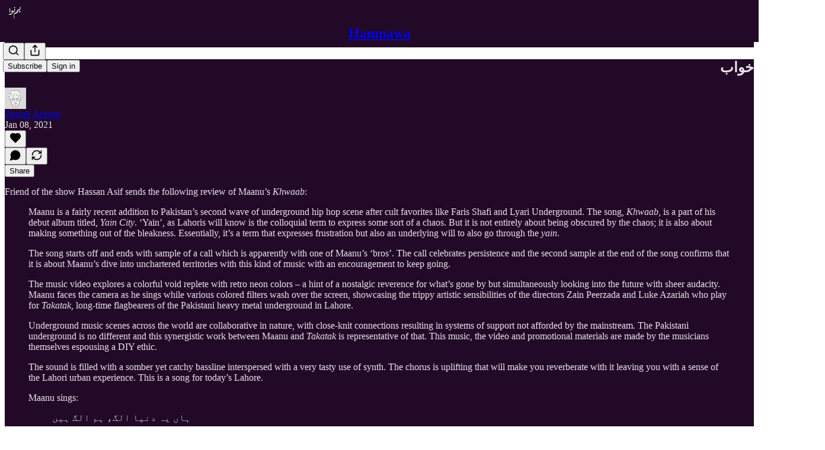

--- FILE ---
content_type: text/html; charset=utf-8
request_url: https://www.youtube-nocookie.com/embed/427fhkWtVpY?rel=0&autoplay=0&showinfo=0&enablejsapi=0
body_size: 46968
content:
<!DOCTYPE html><html lang="en" dir="ltr" data-cast-api-enabled="true"><head><meta name="viewport" content="width=device-width, initial-scale=1"><script nonce="r5Pn56KT90md1N0n3H2ZVQ">if ('undefined' == typeof Symbol || 'undefined' == typeof Symbol.iterator) {delete Array.prototype.entries;}</script><style name="www-roboto" nonce="kyb-sn5-9wuVMr1ypoybew">@font-face{font-family:'Roboto';font-style:normal;font-weight:400;font-stretch:100%;src:url(//fonts.gstatic.com/s/roboto/v48/KFO7CnqEu92Fr1ME7kSn66aGLdTylUAMa3GUBHMdazTgWw.woff2)format('woff2');unicode-range:U+0460-052F,U+1C80-1C8A,U+20B4,U+2DE0-2DFF,U+A640-A69F,U+FE2E-FE2F;}@font-face{font-family:'Roboto';font-style:normal;font-weight:400;font-stretch:100%;src:url(//fonts.gstatic.com/s/roboto/v48/KFO7CnqEu92Fr1ME7kSn66aGLdTylUAMa3iUBHMdazTgWw.woff2)format('woff2');unicode-range:U+0301,U+0400-045F,U+0490-0491,U+04B0-04B1,U+2116;}@font-face{font-family:'Roboto';font-style:normal;font-weight:400;font-stretch:100%;src:url(//fonts.gstatic.com/s/roboto/v48/KFO7CnqEu92Fr1ME7kSn66aGLdTylUAMa3CUBHMdazTgWw.woff2)format('woff2');unicode-range:U+1F00-1FFF;}@font-face{font-family:'Roboto';font-style:normal;font-weight:400;font-stretch:100%;src:url(//fonts.gstatic.com/s/roboto/v48/KFO7CnqEu92Fr1ME7kSn66aGLdTylUAMa3-UBHMdazTgWw.woff2)format('woff2');unicode-range:U+0370-0377,U+037A-037F,U+0384-038A,U+038C,U+038E-03A1,U+03A3-03FF;}@font-face{font-family:'Roboto';font-style:normal;font-weight:400;font-stretch:100%;src:url(//fonts.gstatic.com/s/roboto/v48/KFO7CnqEu92Fr1ME7kSn66aGLdTylUAMawCUBHMdazTgWw.woff2)format('woff2');unicode-range:U+0302-0303,U+0305,U+0307-0308,U+0310,U+0312,U+0315,U+031A,U+0326-0327,U+032C,U+032F-0330,U+0332-0333,U+0338,U+033A,U+0346,U+034D,U+0391-03A1,U+03A3-03A9,U+03B1-03C9,U+03D1,U+03D5-03D6,U+03F0-03F1,U+03F4-03F5,U+2016-2017,U+2034-2038,U+203C,U+2040,U+2043,U+2047,U+2050,U+2057,U+205F,U+2070-2071,U+2074-208E,U+2090-209C,U+20D0-20DC,U+20E1,U+20E5-20EF,U+2100-2112,U+2114-2115,U+2117-2121,U+2123-214F,U+2190,U+2192,U+2194-21AE,U+21B0-21E5,U+21F1-21F2,U+21F4-2211,U+2213-2214,U+2216-22FF,U+2308-230B,U+2310,U+2319,U+231C-2321,U+2336-237A,U+237C,U+2395,U+239B-23B7,U+23D0,U+23DC-23E1,U+2474-2475,U+25AF,U+25B3,U+25B7,U+25BD,U+25C1,U+25CA,U+25CC,U+25FB,U+266D-266F,U+27C0-27FF,U+2900-2AFF,U+2B0E-2B11,U+2B30-2B4C,U+2BFE,U+3030,U+FF5B,U+FF5D,U+1D400-1D7FF,U+1EE00-1EEFF;}@font-face{font-family:'Roboto';font-style:normal;font-weight:400;font-stretch:100%;src:url(//fonts.gstatic.com/s/roboto/v48/KFO7CnqEu92Fr1ME7kSn66aGLdTylUAMaxKUBHMdazTgWw.woff2)format('woff2');unicode-range:U+0001-000C,U+000E-001F,U+007F-009F,U+20DD-20E0,U+20E2-20E4,U+2150-218F,U+2190,U+2192,U+2194-2199,U+21AF,U+21E6-21F0,U+21F3,U+2218-2219,U+2299,U+22C4-22C6,U+2300-243F,U+2440-244A,U+2460-24FF,U+25A0-27BF,U+2800-28FF,U+2921-2922,U+2981,U+29BF,U+29EB,U+2B00-2BFF,U+4DC0-4DFF,U+FFF9-FFFB,U+10140-1018E,U+10190-1019C,U+101A0,U+101D0-101FD,U+102E0-102FB,U+10E60-10E7E,U+1D2C0-1D2D3,U+1D2E0-1D37F,U+1F000-1F0FF,U+1F100-1F1AD,U+1F1E6-1F1FF,U+1F30D-1F30F,U+1F315,U+1F31C,U+1F31E,U+1F320-1F32C,U+1F336,U+1F378,U+1F37D,U+1F382,U+1F393-1F39F,U+1F3A7-1F3A8,U+1F3AC-1F3AF,U+1F3C2,U+1F3C4-1F3C6,U+1F3CA-1F3CE,U+1F3D4-1F3E0,U+1F3ED,U+1F3F1-1F3F3,U+1F3F5-1F3F7,U+1F408,U+1F415,U+1F41F,U+1F426,U+1F43F,U+1F441-1F442,U+1F444,U+1F446-1F449,U+1F44C-1F44E,U+1F453,U+1F46A,U+1F47D,U+1F4A3,U+1F4B0,U+1F4B3,U+1F4B9,U+1F4BB,U+1F4BF,U+1F4C8-1F4CB,U+1F4D6,U+1F4DA,U+1F4DF,U+1F4E3-1F4E6,U+1F4EA-1F4ED,U+1F4F7,U+1F4F9-1F4FB,U+1F4FD-1F4FE,U+1F503,U+1F507-1F50B,U+1F50D,U+1F512-1F513,U+1F53E-1F54A,U+1F54F-1F5FA,U+1F610,U+1F650-1F67F,U+1F687,U+1F68D,U+1F691,U+1F694,U+1F698,U+1F6AD,U+1F6B2,U+1F6B9-1F6BA,U+1F6BC,U+1F6C6-1F6CF,U+1F6D3-1F6D7,U+1F6E0-1F6EA,U+1F6F0-1F6F3,U+1F6F7-1F6FC,U+1F700-1F7FF,U+1F800-1F80B,U+1F810-1F847,U+1F850-1F859,U+1F860-1F887,U+1F890-1F8AD,U+1F8B0-1F8BB,U+1F8C0-1F8C1,U+1F900-1F90B,U+1F93B,U+1F946,U+1F984,U+1F996,U+1F9E9,U+1FA00-1FA6F,U+1FA70-1FA7C,U+1FA80-1FA89,U+1FA8F-1FAC6,U+1FACE-1FADC,U+1FADF-1FAE9,U+1FAF0-1FAF8,U+1FB00-1FBFF;}@font-face{font-family:'Roboto';font-style:normal;font-weight:400;font-stretch:100%;src:url(//fonts.gstatic.com/s/roboto/v48/KFO7CnqEu92Fr1ME7kSn66aGLdTylUAMa3OUBHMdazTgWw.woff2)format('woff2');unicode-range:U+0102-0103,U+0110-0111,U+0128-0129,U+0168-0169,U+01A0-01A1,U+01AF-01B0,U+0300-0301,U+0303-0304,U+0308-0309,U+0323,U+0329,U+1EA0-1EF9,U+20AB;}@font-face{font-family:'Roboto';font-style:normal;font-weight:400;font-stretch:100%;src:url(//fonts.gstatic.com/s/roboto/v48/KFO7CnqEu92Fr1ME7kSn66aGLdTylUAMa3KUBHMdazTgWw.woff2)format('woff2');unicode-range:U+0100-02BA,U+02BD-02C5,U+02C7-02CC,U+02CE-02D7,U+02DD-02FF,U+0304,U+0308,U+0329,U+1D00-1DBF,U+1E00-1E9F,U+1EF2-1EFF,U+2020,U+20A0-20AB,U+20AD-20C0,U+2113,U+2C60-2C7F,U+A720-A7FF;}@font-face{font-family:'Roboto';font-style:normal;font-weight:400;font-stretch:100%;src:url(//fonts.gstatic.com/s/roboto/v48/KFO7CnqEu92Fr1ME7kSn66aGLdTylUAMa3yUBHMdazQ.woff2)format('woff2');unicode-range:U+0000-00FF,U+0131,U+0152-0153,U+02BB-02BC,U+02C6,U+02DA,U+02DC,U+0304,U+0308,U+0329,U+2000-206F,U+20AC,U+2122,U+2191,U+2193,U+2212,U+2215,U+FEFF,U+FFFD;}@font-face{font-family:'Roboto';font-style:normal;font-weight:500;font-stretch:100%;src:url(//fonts.gstatic.com/s/roboto/v48/KFO7CnqEu92Fr1ME7kSn66aGLdTylUAMa3GUBHMdazTgWw.woff2)format('woff2');unicode-range:U+0460-052F,U+1C80-1C8A,U+20B4,U+2DE0-2DFF,U+A640-A69F,U+FE2E-FE2F;}@font-face{font-family:'Roboto';font-style:normal;font-weight:500;font-stretch:100%;src:url(//fonts.gstatic.com/s/roboto/v48/KFO7CnqEu92Fr1ME7kSn66aGLdTylUAMa3iUBHMdazTgWw.woff2)format('woff2');unicode-range:U+0301,U+0400-045F,U+0490-0491,U+04B0-04B1,U+2116;}@font-face{font-family:'Roboto';font-style:normal;font-weight:500;font-stretch:100%;src:url(//fonts.gstatic.com/s/roboto/v48/KFO7CnqEu92Fr1ME7kSn66aGLdTylUAMa3CUBHMdazTgWw.woff2)format('woff2');unicode-range:U+1F00-1FFF;}@font-face{font-family:'Roboto';font-style:normal;font-weight:500;font-stretch:100%;src:url(//fonts.gstatic.com/s/roboto/v48/KFO7CnqEu92Fr1ME7kSn66aGLdTylUAMa3-UBHMdazTgWw.woff2)format('woff2');unicode-range:U+0370-0377,U+037A-037F,U+0384-038A,U+038C,U+038E-03A1,U+03A3-03FF;}@font-face{font-family:'Roboto';font-style:normal;font-weight:500;font-stretch:100%;src:url(//fonts.gstatic.com/s/roboto/v48/KFO7CnqEu92Fr1ME7kSn66aGLdTylUAMawCUBHMdazTgWw.woff2)format('woff2');unicode-range:U+0302-0303,U+0305,U+0307-0308,U+0310,U+0312,U+0315,U+031A,U+0326-0327,U+032C,U+032F-0330,U+0332-0333,U+0338,U+033A,U+0346,U+034D,U+0391-03A1,U+03A3-03A9,U+03B1-03C9,U+03D1,U+03D5-03D6,U+03F0-03F1,U+03F4-03F5,U+2016-2017,U+2034-2038,U+203C,U+2040,U+2043,U+2047,U+2050,U+2057,U+205F,U+2070-2071,U+2074-208E,U+2090-209C,U+20D0-20DC,U+20E1,U+20E5-20EF,U+2100-2112,U+2114-2115,U+2117-2121,U+2123-214F,U+2190,U+2192,U+2194-21AE,U+21B0-21E5,U+21F1-21F2,U+21F4-2211,U+2213-2214,U+2216-22FF,U+2308-230B,U+2310,U+2319,U+231C-2321,U+2336-237A,U+237C,U+2395,U+239B-23B7,U+23D0,U+23DC-23E1,U+2474-2475,U+25AF,U+25B3,U+25B7,U+25BD,U+25C1,U+25CA,U+25CC,U+25FB,U+266D-266F,U+27C0-27FF,U+2900-2AFF,U+2B0E-2B11,U+2B30-2B4C,U+2BFE,U+3030,U+FF5B,U+FF5D,U+1D400-1D7FF,U+1EE00-1EEFF;}@font-face{font-family:'Roboto';font-style:normal;font-weight:500;font-stretch:100%;src:url(//fonts.gstatic.com/s/roboto/v48/KFO7CnqEu92Fr1ME7kSn66aGLdTylUAMaxKUBHMdazTgWw.woff2)format('woff2');unicode-range:U+0001-000C,U+000E-001F,U+007F-009F,U+20DD-20E0,U+20E2-20E4,U+2150-218F,U+2190,U+2192,U+2194-2199,U+21AF,U+21E6-21F0,U+21F3,U+2218-2219,U+2299,U+22C4-22C6,U+2300-243F,U+2440-244A,U+2460-24FF,U+25A0-27BF,U+2800-28FF,U+2921-2922,U+2981,U+29BF,U+29EB,U+2B00-2BFF,U+4DC0-4DFF,U+FFF9-FFFB,U+10140-1018E,U+10190-1019C,U+101A0,U+101D0-101FD,U+102E0-102FB,U+10E60-10E7E,U+1D2C0-1D2D3,U+1D2E0-1D37F,U+1F000-1F0FF,U+1F100-1F1AD,U+1F1E6-1F1FF,U+1F30D-1F30F,U+1F315,U+1F31C,U+1F31E,U+1F320-1F32C,U+1F336,U+1F378,U+1F37D,U+1F382,U+1F393-1F39F,U+1F3A7-1F3A8,U+1F3AC-1F3AF,U+1F3C2,U+1F3C4-1F3C6,U+1F3CA-1F3CE,U+1F3D4-1F3E0,U+1F3ED,U+1F3F1-1F3F3,U+1F3F5-1F3F7,U+1F408,U+1F415,U+1F41F,U+1F426,U+1F43F,U+1F441-1F442,U+1F444,U+1F446-1F449,U+1F44C-1F44E,U+1F453,U+1F46A,U+1F47D,U+1F4A3,U+1F4B0,U+1F4B3,U+1F4B9,U+1F4BB,U+1F4BF,U+1F4C8-1F4CB,U+1F4D6,U+1F4DA,U+1F4DF,U+1F4E3-1F4E6,U+1F4EA-1F4ED,U+1F4F7,U+1F4F9-1F4FB,U+1F4FD-1F4FE,U+1F503,U+1F507-1F50B,U+1F50D,U+1F512-1F513,U+1F53E-1F54A,U+1F54F-1F5FA,U+1F610,U+1F650-1F67F,U+1F687,U+1F68D,U+1F691,U+1F694,U+1F698,U+1F6AD,U+1F6B2,U+1F6B9-1F6BA,U+1F6BC,U+1F6C6-1F6CF,U+1F6D3-1F6D7,U+1F6E0-1F6EA,U+1F6F0-1F6F3,U+1F6F7-1F6FC,U+1F700-1F7FF,U+1F800-1F80B,U+1F810-1F847,U+1F850-1F859,U+1F860-1F887,U+1F890-1F8AD,U+1F8B0-1F8BB,U+1F8C0-1F8C1,U+1F900-1F90B,U+1F93B,U+1F946,U+1F984,U+1F996,U+1F9E9,U+1FA00-1FA6F,U+1FA70-1FA7C,U+1FA80-1FA89,U+1FA8F-1FAC6,U+1FACE-1FADC,U+1FADF-1FAE9,U+1FAF0-1FAF8,U+1FB00-1FBFF;}@font-face{font-family:'Roboto';font-style:normal;font-weight:500;font-stretch:100%;src:url(//fonts.gstatic.com/s/roboto/v48/KFO7CnqEu92Fr1ME7kSn66aGLdTylUAMa3OUBHMdazTgWw.woff2)format('woff2');unicode-range:U+0102-0103,U+0110-0111,U+0128-0129,U+0168-0169,U+01A0-01A1,U+01AF-01B0,U+0300-0301,U+0303-0304,U+0308-0309,U+0323,U+0329,U+1EA0-1EF9,U+20AB;}@font-face{font-family:'Roboto';font-style:normal;font-weight:500;font-stretch:100%;src:url(//fonts.gstatic.com/s/roboto/v48/KFO7CnqEu92Fr1ME7kSn66aGLdTylUAMa3KUBHMdazTgWw.woff2)format('woff2');unicode-range:U+0100-02BA,U+02BD-02C5,U+02C7-02CC,U+02CE-02D7,U+02DD-02FF,U+0304,U+0308,U+0329,U+1D00-1DBF,U+1E00-1E9F,U+1EF2-1EFF,U+2020,U+20A0-20AB,U+20AD-20C0,U+2113,U+2C60-2C7F,U+A720-A7FF;}@font-face{font-family:'Roboto';font-style:normal;font-weight:500;font-stretch:100%;src:url(//fonts.gstatic.com/s/roboto/v48/KFO7CnqEu92Fr1ME7kSn66aGLdTylUAMa3yUBHMdazQ.woff2)format('woff2');unicode-range:U+0000-00FF,U+0131,U+0152-0153,U+02BB-02BC,U+02C6,U+02DA,U+02DC,U+0304,U+0308,U+0329,U+2000-206F,U+20AC,U+2122,U+2191,U+2193,U+2212,U+2215,U+FEFF,U+FFFD;}</style><script name="www-roboto" nonce="r5Pn56KT90md1N0n3H2ZVQ">if (document.fonts && document.fonts.load) {document.fonts.load("400 10pt Roboto", "E"); document.fonts.load("500 10pt Roboto", "E");}</script><link rel="stylesheet" href="/s/player/b95b0e7a/www-player.css" name="www-player" nonce="kyb-sn5-9wuVMr1ypoybew"><style nonce="kyb-sn5-9wuVMr1ypoybew">html {overflow: hidden;}body {font: 12px Roboto, Arial, sans-serif; background-color: #000; color: #fff; height: 100%; width: 100%; overflow: hidden; position: absolute; margin: 0; padding: 0;}#player {width: 100%; height: 100%;}h1 {text-align: center; color: #fff;}h3 {margin-top: 6px; margin-bottom: 3px;}.player-unavailable {position: absolute; top: 0; left: 0; right: 0; bottom: 0; padding: 25px; font-size: 13px; background: url(/img/meh7.png) 50% 65% no-repeat;}.player-unavailable .message {text-align: left; margin: 0 -5px 15px; padding: 0 5px 14px; border-bottom: 1px solid #888; font-size: 19px; font-weight: normal;}.player-unavailable a {color: #167ac6; text-decoration: none;}</style><script nonce="r5Pn56KT90md1N0n3H2ZVQ">var ytcsi={gt:function(n){n=(n||"")+"data_";return ytcsi[n]||(ytcsi[n]={tick:{},info:{},gel:{preLoggedGelInfos:[]}})},now:window.performance&&window.performance.timing&&window.performance.now&&window.performance.timing.navigationStart?function(){return window.performance.timing.navigationStart+window.performance.now()}:function(){return(new Date).getTime()},tick:function(l,t,n){var ticks=ytcsi.gt(n).tick;var v=t||ytcsi.now();if(ticks[l]){ticks["_"+l]=ticks["_"+l]||[ticks[l]];ticks["_"+l].push(v)}ticks[l]=
v},info:function(k,v,n){ytcsi.gt(n).info[k]=v},infoGel:function(p,n){ytcsi.gt(n).gel.preLoggedGelInfos.push(p)},setStart:function(t,n){ytcsi.tick("_start",t,n)}};
(function(w,d){function isGecko(){if(!w.navigator)return false;try{if(w.navigator.userAgentData&&w.navigator.userAgentData.brands&&w.navigator.userAgentData.brands.length){var brands=w.navigator.userAgentData.brands;var i=0;for(;i<brands.length;i++)if(brands[i]&&brands[i].brand==="Firefox")return true;return false}}catch(e){setTimeout(function(){throw e;})}if(!w.navigator.userAgent)return false;var ua=w.navigator.userAgent;return ua.indexOf("Gecko")>0&&ua.toLowerCase().indexOf("webkit")<0&&ua.indexOf("Edge")<
0&&ua.indexOf("Trident")<0&&ua.indexOf("MSIE")<0}ytcsi.setStart(w.performance?w.performance.timing.responseStart:null);var isPrerender=(d.visibilityState||d.webkitVisibilityState)=="prerender";var vName=!d.visibilityState&&d.webkitVisibilityState?"webkitvisibilitychange":"visibilitychange";if(isPrerender){var startTick=function(){ytcsi.setStart();d.removeEventListener(vName,startTick)};d.addEventListener(vName,startTick,false)}if(d.addEventListener)d.addEventListener(vName,function(){ytcsi.tick("vc")},
false);if(isGecko()){var isHidden=(d.visibilityState||d.webkitVisibilityState)=="hidden";if(isHidden)ytcsi.tick("vc")}var slt=function(el,t){setTimeout(function(){var n=ytcsi.now();el.loadTime=n;if(el.slt)el.slt()},t)};w.__ytRIL=function(el){if(!el.getAttribute("data-thumb"))if(w.requestAnimationFrame)w.requestAnimationFrame(function(){slt(el,0)});else slt(el,16)}})(window,document);
</script><script nonce="r5Pn56KT90md1N0n3H2ZVQ">var ytcfg={d:function(){return window.yt&&yt.config_||ytcfg.data_||(ytcfg.data_={})},get:function(k,o){return k in ytcfg.d()?ytcfg.d()[k]:o},set:function(){var a=arguments;if(a.length>1)ytcfg.d()[a[0]]=a[1];else{var k;for(k in a[0])ytcfg.d()[k]=a[0][k]}}};
ytcfg.set({"CLIENT_CANARY_STATE":"none","DEVICE":"cbr\u003dChrome\u0026cbrand\u003dapple\u0026cbrver\u003d131.0.0.0\u0026ceng\u003dWebKit\u0026cengver\u003d537.36\u0026cos\u003dMacintosh\u0026cosver\u003d10_15_7\u0026cplatform\u003dDESKTOP","EVENT_ID":"p5hrafLwGaKM_tcPg7PFiQY","EXPERIMENT_FLAGS":{"ab_det_apb_b":true,"ab_det_apm":true,"ab_det_el_h":true,"ab_det_em_inj":true,"ab_fk_sk_cl":true,"ab_l_sig_st":true,"ab_l_sig_st_e":true,"action_companion_center_align_description":true,"allow_skip_networkless":true,"always_send_and_write":true,"att_web_record_metrics":true,"attmusi":true,"c3_enable_button_impression_logging":true,"c3_watch_page_component":true,"cancel_pending_navs":true,"clean_up_manual_attribution_header":true,"config_age_report_killswitch":true,"cow_optimize_idom_compat":true,"csi_config_handling_infra":true,"csi_on_gel":true,"delhi_mweb_colorful_sd":true,"delhi_mweb_colorful_sd_v2":true,"deprecate_csi_has_info":true,"deprecate_pair_servlet_enabled":true,"desktop_sparkles_light_cta_button":true,"disable_cached_masthead_data":true,"disable_child_node_auto_formatted_strings":true,"disable_enf_isd":true,"disable_log_to_visitor_layer":true,"disable_pacf_logging_for_memory_limited_tv":true,"embeds_desktoff_nonmobile_eligible":true,"embeds_enable_eid_enforcement_for_youtube":true,"embeds_enable_info_panel_dismissal":true,"embeds_enable_pfp_always_unbranded":true,"embeds_muted_autoplay_sound_fix":true,"embeds_serve_es6_client":true,"embeds_web_nwl_disable_nocookie":true,"embeds_web_updated_shorts_definition_fix":true,"enable_active_view_display_ad_renderer_web_home":true,"enable_ad_disclosure_banner_a11y_fix":true,"enable_chips_shelf_view_model_fully_reactive":true,"enable_client_creator_goal_ticker_bar_revamp":true,"enable_client_only_wiz_direct_reactions":true,"enable_client_sli_logging":true,"enable_client_streamz_web":true,"enable_client_ve_spec":true,"enable_cloud_save_error_popup_after_retry":true,"enable_cookie_reissue_iframe":true,"enable_dai_sdf_h5_preroll":true,"enable_datasync_id_header_in_web_vss_pings":true,"enable_default_mono_cta_migration_web_client":true,"enable_dma_post_enforcement":true,"enable_docked_chat_messages":true,"enable_entity_store_from_dependency_injection":true,"enable_inline_muted_playback_on_web_search":true,"enable_inline_muted_playback_on_web_search_for_vdc":true,"enable_inline_muted_playback_on_web_search_for_vdcb":true,"enable_is_extended_monitoring":true,"enable_is_mini_app_page_active_bugfix":true,"enable_live_overlay_feed_in_live_chat":true,"enable_logging_first_user_action_after_game_ready":true,"enable_ltc_param_fetch_from_innertube":true,"enable_masthead_mweb_padding_fix":true,"enable_menu_renderer_button_in_mweb_hclr":true,"enable_mini_app_command_handler_mweb_fix":true,"enable_mini_app_iframe_loaded_logging":true,"enable_mini_guide_downloads_item":true,"enable_mixed_direction_formatted_strings":true,"enable_mweb_livestream_ui_update":true,"enable_mweb_new_caption_language_picker":true,"enable_names_handles_account_switcher":true,"enable_network_request_logging_on_game_events":true,"enable_new_paid_product_placement":true,"enable_obtaining_ppn_query_param":true,"enable_open_in_new_tab_icon_for_short_dr_for_desktop_search":true,"enable_open_yt_content":true,"enable_origin_query_parameter_bugfix":true,"enable_pause_ads_on_ytv_html5":true,"enable_payments_purchase_manager":true,"enable_pdp_icon_prefetch":true,"enable_pl_r_si_fa":true,"enable_place_pivot_url":true,"enable_playable_a11y_label_with_badge_text":true,"enable_pv_screen_modern_text":true,"enable_removing_navbar_title_on_hashtag_page_mweb":true,"enable_resetting_scroll_position_on_flow_change":true,"enable_rta_manager":true,"enable_sdf_companion_h5":true,"enable_sdf_dai_h5_midroll":true,"enable_sdf_h5_endemic_mid_post_roll":true,"enable_sdf_on_h5_unplugged_vod_midroll":true,"enable_sdf_shorts_player_bytes_h5":true,"enable_sdk_performance_network_logging":true,"enable_sending_unwrapped_game_audio_as_serialized_metadata":true,"enable_sfv_effect_pivot_url":true,"enable_shorts_new_carousel":true,"enable_skip_ad_guidance_prompt":true,"enable_skippable_ads_for_unplugged_ad_pod":true,"enable_smearing_expansion_dai":true,"enable_third_party_info":true,"enable_time_out_messages":true,"enable_timeline_view_modern_transcript_fe":true,"enable_video_display_compact_button_group_for_desktop_search":true,"enable_watch_next_pause_autoplay_lact":true,"enable_web_home_top_landscape_image_layout_level_click":true,"enable_web_tiered_gel":true,"enable_window_constrained_buy_flow_dialog":true,"enable_wiz_queue_effect_and_on_init_initial_runs":true,"enable_ypc_spinners":true,"enable_yt_ata_iframe_authuser":true,"export_networkless_options":true,"export_player_version_to_ytconfig":true,"fill_single_video_with_notify_to_lasr":true,"fix_ad_miniplayer_controls_rendering":true,"fix_ads_tracking_for_swf_config_deprecation_mweb":true,"h5_companion_enable_adcpn_macro_substitution_for_click_pings":true,"h5_inplayer_enable_adcpn_macro_substitution_for_click_pings":true,"h5_reset_cache_and_filter_before_update_masthead":true,"hide_channel_creation_title_for_mweb":true,"high_ccv_client_side_caching_h5":true,"html5_log_trigger_events_with_debug_data":true,"html5_ssdai_enable_media_end_cue_range":true,"il_attach_cache_limit":true,"il_use_view_model_logging_context":true,"is_browser_support_for_webcam_streaming":true,"json_condensed_response":true,"kev_adb_pg":true,"kevlar_gel_error_routing":true,"kevlar_watch_cinematics":true,"live_chat_enable_controller_extraction":true,"live_chat_enable_rta_manager":true,"live_chat_increased_min_height":true,"log_click_with_layer_from_element_in_command_handler":true,"log_errors_through_nwl_on_retry":true,"mdx_enable_privacy_disclosure_ui":true,"mdx_load_cast_api_bootstrap_script":true,"medium_progress_bar_modification":true,"migrate_remaining_web_ad_badges_to_innertube":true,"mobile_account_menu_refresh":true,"mweb_a11y_enable_player_controls_invisible_toggle":true,"mweb_account_linking_noapp":true,"mweb_after_render_to_scheduler":true,"mweb_allow_modern_search_suggest_behavior":true,"mweb_animated_actions":true,"mweb_app_upsell_button_direct_to_app":true,"mweb_big_progress_bar":true,"mweb_c3_disable_carve_out":true,"mweb_c3_disable_carve_out_keep_external_links":true,"mweb_c3_enable_adaptive_signals":true,"mweb_c3_endscreen":true,"mweb_c3_endscreen_v2":true,"mweb_c3_library_page_enable_recent_shelf":true,"mweb_c3_remove_web_navigation_endpoint_data":true,"mweb_c3_use_canonical_from_player_response":true,"mweb_cinematic_watch":true,"mweb_command_handler":true,"mweb_delay_watch_initial_data":true,"mweb_disable_searchbar_scroll":true,"mweb_enable_fine_scrubbing_for_recs":true,"mweb_enable_keto_batch_player_fullscreen":true,"mweb_enable_keto_batch_player_progress_bar":true,"mweb_enable_keto_batch_player_tooltips":true,"mweb_enable_lockup_view_model_for_ucp":true,"mweb_enable_more_drawer":true,"mweb_enable_optional_fullscreen_landscape_locking":true,"mweb_enable_overlay_touch_manager":true,"mweb_enable_premium_carve_out_fix":true,"mweb_enable_refresh_detection":true,"mweb_enable_search_imp":true,"mweb_enable_sequence_signal":true,"mweb_enable_shorts_pivot_button":true,"mweb_enable_shorts_video_preload":true,"mweb_enable_skippables_on_jio_phone":true,"mweb_enable_storyboards":true,"mweb_enable_two_line_title_on_shorts":true,"mweb_enable_varispeed_controller":true,"mweb_enable_warm_channel_requests":true,"mweb_enable_watch_feed_infinite_scroll":true,"mweb_enable_wrapped_unplugged_pause_membership_dialog_renderer":true,"mweb_filter_video_format_in_webfe":true,"mweb_fix_livestream_seeking":true,"mweb_fix_monitor_visibility_after_render":true,"mweb_fix_section_list_continuation_item_renderers":true,"mweb_force_ios_fallback_to_native_control":true,"mweb_fp_auto_fullscreen":true,"mweb_fullscreen_controls":true,"mweb_fullscreen_controls_action_buttons":true,"mweb_fullscreen_watch_system":true,"mweb_home_reactive_shorts":true,"mweb_innertube_search_command":true,"mweb_kaios_enable_autoplay_switch_view_model":true,"mweb_lang_in_html":true,"mweb_like_button_synced_with_entities":true,"mweb_logo_use_home_page_ve":true,"mweb_module_decoration":true,"mweb_native_control_in_faux_fullscreen_shared":true,"mweb_panel_container_inert":true,"mweb_player_control_on_hover":true,"mweb_player_delhi_dtts":true,"mweb_player_settings_use_bottom_sheet":true,"mweb_player_show_previous_next_buttons_in_playlist":true,"mweb_player_skip_no_op_state_changes":true,"mweb_player_user_select_none":true,"mweb_playlist_engagement_panel":true,"mweb_progress_bar_seek_on_mouse_click":true,"mweb_pull_2_full":true,"mweb_pull_2_full_enable_touch_handlers":true,"mweb_schedule_warm_watch_response":true,"mweb_searchbox_legacy_navigation":true,"mweb_see_fewer_shorts":true,"mweb_sheets_ui_refresh":true,"mweb_shorts_comments_panel_id_change":true,"mweb_shorts_early_continuation":true,"mweb_show_ios_smart_banner":true,"mweb_use_server_url_on_startup":true,"mweb_watch_captions_enable_auto_translate":true,"mweb_watch_captions_set_default_size":true,"mweb_watch_stop_scheduler_on_player_response":true,"mweb_watchfeed_big_thumbnails":true,"mweb_yt_searchbox":true,"networkless_logging":true,"no_client_ve_attach_unless_shown":true,"nwl_send_from_memory_when_online":true,"pageid_as_header_web":true,"playback_settings_use_switch_menu":true,"player_controls_autonav_fix":true,"player_controls_skip_double_signal_update":true,"polymer_bad_build_labels":true,"polymer_verifiy_app_state":true,"qoe_send_and_write":true,"remove_chevron_from_ad_disclosure_banner_h5":true,"remove_masthead_channel_banner_on_refresh":true,"remove_slot_id_exited_trigger_for_dai_in_player_slot_expire":true,"replace_client_url_parsing_with_server_signal":true,"service_worker_enabled":true,"service_worker_push_enabled":true,"service_worker_push_home_page_prompt":true,"service_worker_push_watch_page_prompt":true,"shell_load_gcf":true,"shorten_initial_gel_batch_timeout":true,"should_use_yt_voice_endpoint_in_kaios":true,"skip_invalid_ytcsi_ticks":true,"skip_setting_info_in_csi_data_object":true,"smarter_ve_dedupping":true,"speedmaster_no_seek":true,"start_client_gcf_mweb":true,"stop_handling_click_for_non_rendering_overlay_layout":true,"suppress_error_204_logging":true,"synced_panel_scrolling_controller":true,"use_event_time_ms_header":true,"use_fifo_for_networkless":true,"use_player_abuse_bg_library":true,"use_request_time_ms_header":true,"use_session_based_sampling":true,"use_thumbnail_overlay_time_status_renderer_for_live_badge":true,"use_ts_visibilitylogger":true,"vss_final_ping_send_and_write":true,"vss_playback_use_send_and_write":true,"web_adaptive_repeat_ase":true,"web_always_load_chat_support":true,"web_animated_like":true,"web_api_url":true,"web_autonav_allow_off_by_default":true,"web_button_vm_refactor_disabled":true,"web_c3_log_app_init_finish":true,"web_csi_action_sampling_enabled":true,"web_dedupe_ve_grafting":true,"web_disable_backdrop_filter":true,"web_enable_ab_rsp_cl":true,"web_enable_course_icon_update":true,"web_enable_error_204":true,"web_enable_horizontal_video_attributes_section":true,"web_fix_segmented_like_dislike_undefined":true,"web_gcf_hashes_innertube":true,"web_gel_timeout_cap":true,"web_metadata_carousel_elref_bugfix":true,"web_parent_target_for_sheets":true,"web_persist_server_autonav_state_on_client":true,"web_playback_associated_log_ctt":true,"web_playback_associated_ve":true,"web_prefetch_preload_video":true,"web_progress_bar_draggable":true,"web_resizable_advertiser_banner_on_masthead_safari_fix":true,"web_scheduler_auto_init":true,"web_shorts_just_watched_on_channel_and_pivot_study":true,"web_shorts_just_watched_overlay":true,"web_shorts_pivot_button_view_model_reactive":true,"web_update_panel_visibility_logging_fix":true,"web_video_attribute_view_model_a11y_fix":true,"web_watch_controls_state_signals":true,"web_wiz_attributed_string":true,"web_yt_config_context":true,"webfe_mweb_watch_microdata":true,"webfe_watch_shorts_canonical_url_fix":true,"webpo_exit_on_net_err":true,"wiz_diff_overwritable":true,"wiz_memoize_stamper_items":true,"woffle_used_state_report":true,"wpo_gel_strz":true,"ytcp_paper_tooltip_use_scoped_owner_root":true,"ytidb_clear_embedded_player":true,"H5_async_logging_delay_ms":30000.0,"attention_logging_scroll_throttle":500.0,"autoplay_pause_by_lact_sampling_fraction":0.0,"cinematic_watch_effect_opacity":0.4,"log_window_onerror_fraction":0.1,"speedmaster_playback_rate":2.0,"tv_pacf_logging_sample_rate":0.01,"web_attention_logging_scroll_throttle":500.0,"web_load_prediction_threshold":0.1,"web_navigation_prediction_threshold":0.1,"web_pbj_log_warning_rate":0.0,"web_system_health_fraction":0.01,"ytidb_transaction_ended_event_rate_limit":0.02,"active_time_update_interval_ms":10000,"att_init_delay":500,"autoplay_pause_by_lact_sec":0,"botguard_async_snapshot_timeout_ms":3000,"check_navigator_accuracy_timeout_ms":0,"cinematic_watch_css_filter_blur_strength":40,"cinematic_watch_fade_out_duration":500,"close_webview_delay_ms":100,"cloud_save_game_data_rate_limit_ms":3000,"compression_disable_point":10,"custom_active_view_tos_timeout_ms":3600000,"embeds_widget_poll_interval_ms":0,"gel_min_batch_size":3,"gel_queue_timeout_max_ms":60000,"get_async_timeout_ms":60000,"hide_cta_for_home_web_video_ads_animate_in_time":2,"html5_byterate_soft_cap":0,"initial_gel_batch_timeout":2000,"max_body_size_to_compress":500000,"max_prefetch_window_sec_for_livestream_optimization":10,"min_prefetch_offset_sec_for_livestream_optimization":20,"mini_app_container_iframe_src_update_delay_ms":0,"multiple_preview_news_duration_time":11000,"mweb_c3_toast_duration_ms":5000,"mweb_deep_link_fallback_timeout_ms":10000,"mweb_delay_response_received_actions":100,"mweb_fp_dpad_rate_limit_ms":0,"mweb_fp_dpad_watch_title_clamp_lines":0,"mweb_history_manager_cache_size":100,"mweb_ios_fullscreen_playback_transition_delay_ms":500,"mweb_ios_fullscreen_system_pause_epilson_ms":0,"mweb_override_response_store_expiration_ms":0,"mweb_shorts_early_continuation_trigger_threshold":4,"mweb_w2w_max_age_seconds":0,"mweb_watch_captions_default_size":2,"neon_dark_launch_gradient_count":0,"network_polling_interval":30000,"play_click_interval_ms":30000,"play_ping_interval_ms":10000,"prefetch_comments_ms_after_video":0,"send_config_hash_timer":0,"service_worker_push_logged_out_prompt_watches":-1,"service_worker_push_prompt_cap":-1,"service_worker_push_prompt_delay_microseconds":3888000000000,"show_mini_app_ad_frequency_cap_ms":300000,"slow_compressions_before_abandon_count":4,"speedmaster_cancellation_movement_dp":10,"speedmaster_touch_activation_ms":500,"web_attention_logging_throttle":500,"web_foreground_heartbeat_interval_ms":28000,"web_gel_debounce_ms":10000,"web_logging_max_batch":100,"web_max_tracing_events":50,"web_tracing_session_replay":0,"wil_icon_max_concurrent_fetches":9999,"ytidb_remake_db_retries":3,"ytidb_reopen_db_retries":3,"WebClientReleaseProcessCritical__youtube_embeds_client_version_override":"","WebClientReleaseProcessCritical__youtube_embeds_web_client_version_override":"","WebClientReleaseProcessCritical__youtube_mweb_client_version_override":"","debug_forced_internalcountrycode":"","embeds_web_synth_ch_headers_banned_urls_regex":"","enable_web_media_service":"DISABLED","il_payload_scraping":"","live_chat_unicode_emoji_json_url":"https://www.gstatic.com/youtube/img/emojis/emojis-svg-9.json","mweb_deep_link_feature_tag_suffix":"11268432","mweb_enable_shorts_innertube_player_prefetch_trigger":"NONE","mweb_fp_dpad":"home,search,browse,channel,create_channel,experiments,settings,trending,oops,404,paid_memberships,sponsorship,premium,shorts","mweb_fp_dpad_linear_navigation":"","mweb_fp_dpad_linear_navigation_visitor":"","mweb_fp_dpad_visitor":"","mweb_preload_video_by_player_vars":"","mweb_sign_in_button_style":"STYLE_SUGGESTIVE_AVATAR","place_pivot_triggering_container_alternate":"","place_pivot_triggering_counterfactual_container_alternate":"","search_ui_mweb_searchbar_restyle":"DEFAULT","service_worker_push_force_notification_prompt_tag":"1","service_worker_scope":"/","suggest_exp_str":"","web_client_version_override":"","kevlar_command_handler_command_banlist":[],"mini_app_ids_without_game_ready":["UgkxHHtsak1SC8mRGHMZewc4HzeAY3yhPPmJ","Ugkx7OgzFqE6z_5Mtf4YsotGfQNII1DF_RBm"],"web_op_signal_type_banlist":[],"web_tracing_enabled_spans":["event","command"]},"GAPI_HINT_PARAMS":"m;/_/scs/abc-static/_/js/k\u003dgapi.gapi.en.FZb77tO2YW4.O/d\u003d1/rs\u003dAHpOoo8lqavmo6ayfVxZovyDiP6g3TOVSQ/m\u003d__features__","GAPI_HOST":"https://apis.google.com","GAPI_LOCALE":"en_US","GL":"US","HL":"en","HTML_DIR":"ltr","HTML_LANG":"en","INNERTUBE_API_KEY":"AIzaSyAO_FJ2SlqU8Q4STEHLGCilw_Y9_11qcW8","INNERTUBE_API_VERSION":"v1","INNERTUBE_CLIENT_NAME":"WEB_EMBEDDED_PLAYER","INNERTUBE_CLIENT_VERSION":"1.20260116.01.00","INNERTUBE_CONTEXT":{"client":{"hl":"en","gl":"US","remoteHost":"52.15.34.217","deviceMake":"Apple","deviceModel":"","visitorData":"CgtrTF9vYzU1Z0QxOCinsa7LBjIKCgJVUxIEGgAgRg%3D%3D","userAgent":"Mozilla/5.0 (Macintosh; Intel Mac OS X 10_15_7) AppleWebKit/537.36 (KHTML, like Gecko) Chrome/131.0.0.0 Safari/537.36; ClaudeBot/1.0; +claudebot@anthropic.com),gzip(gfe)","clientName":"WEB_EMBEDDED_PLAYER","clientVersion":"1.20260116.01.00","osName":"Macintosh","osVersion":"10_15_7","originalUrl":"https://www.youtube-nocookie.com/embed/427fhkWtVpY?rel\u003d0\u0026autoplay\u003d0\u0026showinfo\u003d0\u0026enablejsapi\u003d0","platform":"DESKTOP","clientFormFactor":"UNKNOWN_FORM_FACTOR","configInfo":{"appInstallData":"[base64]%3D%3D"},"browserName":"Chrome","browserVersion":"131.0.0.0","acceptHeader":"text/html,application/xhtml+xml,application/xml;q\u003d0.9,image/webp,image/apng,*/*;q\u003d0.8,application/signed-exchange;v\u003db3;q\u003d0.9","deviceExperimentId":"ChxOelU1TmpNek16QXpPVGM0TkRZM01ETXpOQT09EKexrssGGKexrssG","rolloutToken":"CJOV1L6EoMfeLRDc7MLQ4JKSAxjc7MLQ4JKSAw%3D%3D"},"user":{"lockedSafetyMode":false},"request":{"useSsl":true},"clickTracking":{"clickTrackingParams":"IhMIsuDC0OCSkgMVIob/BB2DWTFh"},"thirdParty":{"embeddedPlayerContext":{"embeddedPlayerEncryptedContext":"AD5ZzFSzwr2wBgUPfGOZQBZ9G_pj_Kvu4CNPcNVqCz3x6O0eg1StuCDDumz0mJBF28Yx6e1pPpvk0MLgjLnEm1Qr0k58hKhIRv86Z5-NFk7Dp52gJaCI3-dhSIfgADRx2LDz","ancestorOriginsSupported":false}}},"INNERTUBE_CONTEXT_CLIENT_NAME":56,"INNERTUBE_CONTEXT_CLIENT_VERSION":"1.20260116.01.00","INNERTUBE_CONTEXT_GL":"US","INNERTUBE_CONTEXT_HL":"en","LATEST_ECATCHER_SERVICE_TRACKING_PARAMS":{"client.name":"WEB_EMBEDDED_PLAYER","client.jsfeat":"2021"},"LOGGED_IN":false,"PAGE_BUILD_LABEL":"youtube.embeds.web_20260116_01_RC00","PAGE_CL":856990104,"SERVER_NAME":"WebFE","VISITOR_DATA":"CgtrTF9vYzU1Z0QxOCinsa7LBjIKCgJVUxIEGgAgRg%3D%3D","WEB_PLAYER_CONTEXT_CONFIGS":{"WEB_PLAYER_CONTEXT_CONFIG_ID_EMBEDDED_PLAYER":{"rootElementId":"movie_player","jsUrl":"/s/player/b95b0e7a/player_ias.vflset/en_US/base.js","cssUrl":"/s/player/b95b0e7a/www-player.css","contextId":"WEB_PLAYER_CONTEXT_CONFIG_ID_EMBEDDED_PLAYER","eventLabel":"embedded","contentRegion":"US","hl":"en_US","hostLanguage":"en","innertubeApiKey":"AIzaSyAO_FJ2SlqU8Q4STEHLGCilw_Y9_11qcW8","innertubeApiVersion":"v1","innertubeContextClientVersion":"1.20260116.01.00","disableRelatedVideos":true,"device":{"brand":"apple","model":"","browser":"Chrome","browserVersion":"131.0.0.0","os":"Macintosh","osVersion":"10_15_7","platform":"DESKTOP","interfaceName":"WEB_EMBEDDED_PLAYER","interfaceVersion":"1.20260116.01.00"},"serializedExperimentIds":"24004644,51010235,51063643,51098299,51204329,51222973,51340662,51349914,51353393,51366423,51389629,51404808,51404810,51484222,51490331,51500051,51505436,51530495,51534669,51557843,51560386,51565116,51566373,51578632,51583567,51583821,51585555,51586115,51605258,51605395,51609830,51611457,51615065,51620866,51621065,51622845,51632249,51637029,51638932,51648336,51654966,51656216,51666850,51672162,51681662,51683502,51684301,51684306,51690474,51691589,51693511,51696107,51696619,51697032,51700777,51704637,51705183,51705185,51709242,51711227,51711266,51711298,51712601,51713237,51714463,51717474,51719410,51719627,51735451,51737133,51738919,51739165,51740331,51741220,51742829,51742878,51744563","serializedExperimentFlags":"H5_async_logging_delay_ms\u003d30000.0\u0026PlayerWeb__h5_enable_advisory_rating_restrictions\u003dtrue\u0026a11y_h5_associate_survey_question\u003dtrue\u0026ab_det_apb_b\u003dtrue\u0026ab_det_apm\u003dtrue\u0026ab_det_el_h\u003dtrue\u0026ab_det_em_inj\u003dtrue\u0026ab_fk_sk_cl\u003dtrue\u0026ab_l_sig_st\u003dtrue\u0026ab_l_sig_st_e\u003dtrue\u0026action_companion_center_align_description\u003dtrue\u0026ad_pod_disable_companion_persist_ads_quality\u003dtrue\u0026add_stmp_logs_for_voice_boost\u003dtrue\u0026allow_autohide_on_paused_videos\u003dtrue\u0026allow_drm_override\u003dtrue\u0026allow_live_autoplay\u003dtrue\u0026allow_poltergust_autoplay\u003dtrue\u0026allow_skip_networkless\u003dtrue\u0026allow_vp9_1080p_mq_enc\u003dtrue\u0026always_cache_redirect_endpoint\u003dtrue\u0026always_send_and_write\u003dtrue\u0026annotation_module_vast_cards_load_logging_fraction\u003d0.0\u0026assign_drm_family_by_format\u003dtrue\u0026att_web_record_metrics\u003dtrue\u0026attention_logging_scroll_throttle\u003d500.0\u0026attmusi\u003dtrue\u0026autoplay_time\u003d10000\u0026autoplay_time_for_fullscreen\u003d-1\u0026autoplay_time_for_music_content\u003d-1\u0026bg_vm_reinit_threshold\u003d7200000\u0026blocked_packages_for_sps\u003d[]\u0026botguard_async_snapshot_timeout_ms\u003d3000\u0026captions_url_add_ei\u003dtrue\u0026check_navigator_accuracy_timeout_ms\u003d0\u0026clean_up_manual_attribution_header\u003dtrue\u0026compression_disable_point\u003d10\u0026cow_optimize_idom_compat\u003dtrue\u0026csi_config_handling_infra\u003dtrue\u0026csi_on_gel\u003dtrue\u0026custom_active_view_tos_timeout_ms\u003d3600000\u0026dash_manifest_version\u003d5\u0026debug_bandaid_hostname\u003d\u0026debug_bandaid_port\u003d0\u0026debug_sherlog_username\u003d\u0026delhi_fast_follow_autonav_toggle\u003dtrue\u0026delhi_modern_player_default_thumbnail_percentage\u003d0.0\u0026delhi_modern_player_faster_autohide_delay_ms\u003d2000\u0026delhi_modern_player_pause_thumbnail_percentage\u003d0.6\u0026delhi_modern_web_player_blending_mode\u003d\u0026delhi_modern_web_player_disable_frosted_glass\u003dtrue\u0026delhi_modern_web_player_horizontal_volume_controls\u003dtrue\u0026delhi_modern_web_player_lhs_volume_controls\u003dtrue\u0026delhi_modern_web_player_responsive_compact_controls_threshold\u003d0\u0026deprecate_22\u003dtrue\u0026deprecate_csi_has_info\u003dtrue\u0026deprecate_delay_ping\u003dtrue\u0026deprecate_pair_servlet_enabled\u003dtrue\u0026desktop_sparkles_light_cta_button\u003dtrue\u0026disable_av1_setting\u003dtrue\u0026disable_branding_context\u003dtrue\u0026disable_cached_masthead_data\u003dtrue\u0026disable_channel_id_check_for_suspended_channels\u003dtrue\u0026disable_child_node_auto_formatted_strings\u003dtrue\u0026disable_enf_isd\u003dtrue\u0026disable_lifa_for_supex_users\u003dtrue\u0026disable_log_to_visitor_layer\u003dtrue\u0026disable_mdx_connection_in_mdx_module_for_music_web\u003dtrue\u0026disable_pacf_logging_for_memory_limited_tv\u003dtrue\u0026disable_reduced_fullscreen_autoplay_countdown_for_minors\u003dtrue\u0026disable_reel_item_watch_format_filtering\u003dtrue\u0026disable_threegpp_progressive_formats\u003dtrue\u0026disable_touch_events_on_skip_button\u003dtrue\u0026edge_encryption_fill_primary_key_version\u003dtrue\u0026embeds_enable_info_panel_dismissal\u003dtrue\u0026embeds_enable_move_set_center_crop_to_public\u003dtrue\u0026embeds_enable_per_video_embed_config\u003dtrue\u0026embeds_enable_pfp_always_unbranded\u003dtrue\u0026embeds_web_lite_mode\u003d1\u0026embeds_web_nwl_disable_nocookie\u003dtrue\u0026embeds_web_synth_ch_headers_banned_urls_regex\u003d\u0026enable_active_view_display_ad_renderer_web_home\u003dtrue\u0026enable_active_view_lr_shorts_video\u003dtrue\u0026enable_active_view_web_shorts_video\u003dtrue\u0026enable_ad_cpn_macro_substitution_for_click_pings\u003dtrue\u0026enable_ad_disclosure_banner_a11y_fix\u003dtrue\u0026enable_app_promo_endcap_eml_on_tablet\u003dtrue\u0026enable_batched_cross_device_pings_in_gel_fanout\u003dtrue\u0026enable_cast_for_web_unplugged\u003dtrue\u0026enable_cast_on_music_web\u003dtrue\u0026enable_cipher_for_manifest_urls\u003dtrue\u0026enable_cleanup_masthead_autoplay_hack_fix\u003dtrue\u0026enable_client_creator_goal_ticker_bar_revamp\u003dtrue\u0026enable_client_only_wiz_direct_reactions\u003dtrue\u0026enable_client_page_id_header_for_first_party_pings\u003dtrue\u0026enable_client_sli_logging\u003dtrue\u0026enable_client_ve_spec\u003dtrue\u0026enable_cookie_reissue_iframe\u003dtrue\u0026enable_cta_banner_on_unplugged_lr\u003dtrue\u0026enable_custom_playhead_parsing\u003dtrue\u0026enable_dai_sdf_h5_preroll\u003dtrue\u0026enable_datasync_id_header_in_web_vss_pings\u003dtrue\u0026enable_default_mono_cta_migration_web_client\u003dtrue\u0026enable_dsa_ad_badge_for_action_endcap_on_android\u003dtrue\u0026enable_dsa_ad_badge_for_action_endcap_on_ios\u003dtrue\u0026enable_entity_store_from_dependency_injection\u003dtrue\u0026enable_error_corrections_infocard_web_client\u003dtrue\u0026enable_error_corrections_infocards_icon_web\u003dtrue\u0026enable_inline_muted_playback_on_web_search\u003dtrue\u0026enable_inline_muted_playback_on_web_search_for_vdc\u003dtrue\u0026enable_inline_muted_playback_on_web_search_for_vdcb\u003dtrue\u0026enable_is_extended_monitoring\u003dtrue\u0026enable_kabuki_comments_on_shorts\u003ddisabled\u0026enable_live_overlay_feed_in_live_chat\u003dtrue\u0026enable_ltc_param_fetch_from_innertube\u003dtrue\u0026enable_mixed_direction_formatted_strings\u003dtrue\u0026enable_modern_skip_button_on_web\u003dtrue\u0026enable_mweb_livestream_ui_update\u003dtrue\u0026enable_new_paid_product_placement\u003dtrue\u0026enable_open_in_new_tab_icon_for_short_dr_for_desktop_search\u003dtrue\u0026enable_out_of_stock_text_all_surfaces\u003dtrue\u0026enable_paid_content_overlay_bugfix\u003dtrue\u0026enable_pause_ads_on_ytv_html5\u003dtrue\u0026enable_pl_r_si_fa\u003dtrue\u0026enable_policy_based_hqa_filter_in_watch_server\u003dtrue\u0026enable_progres_commands_lr_feeds\u003dtrue\u0026enable_publishing_region_param_in_sus\u003dtrue\u0026enable_pv_screen_modern_text\u003dtrue\u0026enable_rpr_token_on_ltl_lookup\u003dtrue\u0026enable_sdf_companion_h5\u003dtrue\u0026enable_sdf_dai_h5_midroll\u003dtrue\u0026enable_sdf_h5_endemic_mid_post_roll\u003dtrue\u0026enable_sdf_on_h5_unplugged_vod_midroll\u003dtrue\u0026enable_sdf_shorts_player_bytes_h5\u003dtrue\u0026enable_server_driven_abr\u003dtrue\u0026enable_server_driven_abr_for_backgroundable\u003dtrue\u0026enable_server_driven_abr_url_generation\u003dtrue\u0026enable_server_driven_readahead\u003dtrue\u0026enable_skip_ad_guidance_prompt\u003dtrue\u0026enable_skip_to_next_messaging\u003dtrue\u0026enable_skippable_ads_for_unplugged_ad_pod\u003dtrue\u0026enable_smart_skip_player_controls_shown_on_web\u003dtrue\u0026enable_smart_skip_player_controls_shown_on_web_increased_triggering_sensitivity\u003dtrue\u0026enable_smart_skip_speedmaster_on_web\u003dtrue\u0026enable_smearing_expansion_dai\u003dtrue\u0026enable_split_screen_ad_baseline_experience_endemic_live_h5\u003dtrue\u0026enable_third_party_info\u003dtrue\u0026enable_to_call_playready_backend_directly\u003dtrue\u0026enable_unified_action_endcap_on_web\u003dtrue\u0026enable_video_display_compact_button_group_for_desktop_search\u003dtrue\u0026enable_voice_boost_feature\u003dtrue\u0026enable_vp9_appletv5_on_server\u003dtrue\u0026enable_watch_server_rejected_formats_logging\u003dtrue\u0026enable_web_home_top_landscape_image_layout_level_click\u003dtrue\u0026enable_web_media_session_metadata_fix\u003dtrue\u0026enable_web_premium_varispeed_upsell\u003dtrue\u0026enable_web_tiered_gel\u003dtrue\u0026enable_wiz_queue_effect_and_on_init_initial_runs\u003dtrue\u0026enable_yt_ata_iframe_authuser\u003dtrue\u0026enable_ytv_csdai_vp9\u003dtrue\u0026export_networkless_options\u003dtrue\u0026export_player_version_to_ytconfig\u003dtrue\u0026fill_live_request_config_in_ustreamer_config\u003dtrue\u0026fill_single_video_with_notify_to_lasr\u003dtrue\u0026filter_vb_without_non_vb_equivalents\u003dtrue\u0026filter_vp9_for_live_dai\u003dtrue\u0026fix_ad_miniplayer_controls_rendering\u003dtrue\u0026fix_ads_tracking_for_swf_config_deprecation_mweb\u003dtrue\u0026fix_h5_toggle_button_a11y\u003dtrue\u0026fix_survey_color_contrast_on_destop\u003dtrue\u0026fix_toggle_button_role_for_ad_components\u003dtrue\u0026fresca_polling_delay_override\u003d0\u0026gab_return_sabr_ssdai_config\u003dtrue\u0026gel_min_batch_size\u003d3\u0026gel_queue_timeout_max_ms\u003d60000\u0026gvi_channel_client_screen\u003dtrue\u0026h5_companion_enable_adcpn_macro_substitution_for_click_pings\u003dtrue\u0026h5_enable_ad_mbs\u003dtrue\u0026h5_inplayer_enable_adcpn_macro_substitution_for_click_pings\u003dtrue\u0026h5_reset_cache_and_filter_before_update_masthead\u003dtrue\u0026heatseeker_decoration_threshold\u003d0.0\u0026hfr_dropped_framerate_fallback_threshold\u003d0\u0026hide_cta_for_home_web_video_ads_animate_in_time\u003d2\u0026high_ccv_client_side_caching_h5\u003dtrue\u0026hls_use_new_codecs_string_api\u003dtrue\u0026html5_ad_timeout_ms\u003d0\u0026html5_adaptation_step_count\u003d0\u0026html5_ads_preroll_lock_timeout_delay_ms\u003d15000\u0026html5_allow_multiview_tile_preload\u003dtrue\u0026html5_allow_video_keyframe_without_audio\u003dtrue\u0026html5_apply_min_failures\u003dtrue\u0026html5_apply_start_time_within_ads_for_ssdai_transitions\u003dtrue\u0026html5_atr_disable_force_fallback\u003dtrue\u0026html5_att_playback_timeout_ms\u003d30000\u0026html5_attach_num_random_bytes_to_bandaid\u003d0\u0026html5_attach_po_token_to_bandaid\u003dtrue\u0026html5_autonav_cap_idle_secs\u003d0\u0026html5_autonav_quality_cap\u003d720\u0026html5_autoplay_default_quality_cap\u003d0\u0026html5_auxiliary_estimate_weight\u003d0.0\u0026html5_av1_ordinal_cap\u003d0\u0026html5_bandaid_attach_content_po_token\u003dtrue\u0026html5_block_pip_safari_delay\u003d0\u0026html5_bypass_contention_secs\u003d0.0\u0026html5_byterate_soft_cap\u003d0\u0026html5_check_for_idle_network_interval_ms\u003d-1\u0026html5_chipset_soft_cap\u003d8192\u0026html5_consume_all_buffered_bytes_one_poll\u003dtrue\u0026html5_continuous_goodput_probe_interval_ms\u003d0\u0026html5_d6de4_cloud_project_number\u003d868618676952\u0026html5_d6de4_defer_timeout_ms\u003d0\u0026html5_debug_data_log_probability\u003d0.0\u0026html5_decode_to_texture_cap\u003dtrue\u0026html5_default_ad_gain\u003d0.5\u0026html5_default_av1_threshold\u003d0\u0026html5_default_quality_cap\u003d0\u0026html5_defer_fetch_att_ms\u003d0\u0026html5_delayed_retry_count\u003d1\u0026html5_delayed_retry_delay_ms\u003d5000\u0026html5_deprecate_adservice\u003dtrue\u0026html5_deprecate_manifestful_fallback\u003dtrue\u0026html5_deprecate_video_tag_pool\u003dtrue\u0026html5_desktop_vr180_allow_panning\u003dtrue\u0026html5_df_downgrade_thresh\u003d0.6\u0026html5_disable_loop_range_for_shorts_ads\u003dtrue\u0026html5_disable_move_pssh_to_moov\u003dtrue\u0026html5_disable_non_contiguous\u003dtrue\u0026html5_disable_ustreamer_constraint_for_sabr\u003dtrue\u0026html5_disable_web_safari_dai\u003dtrue\u0026html5_displayed_frame_rate_downgrade_threshold\u003d45\u0026html5_drm_byterate_soft_cap\u003d0\u0026html5_drm_check_all_key_error_states\u003dtrue\u0026html5_drm_cpi_license_key\u003dtrue\u0026html5_drm_live_byterate_soft_cap\u003d0\u0026html5_early_media_for_sharper_shorts\u003dtrue\u0026html5_enable_ac3\u003dtrue\u0026html5_enable_audio_track_stickiness\u003dtrue\u0026html5_enable_audio_track_stickiness_phase_two\u003dtrue\u0026html5_enable_caption_changes_for_mosaic\u003dtrue\u0026html5_enable_composite_embargo\u003dtrue\u0026html5_enable_d6de4\u003dtrue\u0026html5_enable_d6de4_cold_start_and_error\u003dtrue\u0026html5_enable_d6de4_idle_priority_job\u003dtrue\u0026html5_enable_drc\u003dtrue\u0026html5_enable_drc_toggle_api\u003dtrue\u0026html5_enable_eac3\u003dtrue\u0026html5_enable_embedded_player_visibility_signals\u003dtrue\u0026html5_enable_oduc\u003dtrue\u0026html5_enable_sabr_from_watch_server\u003dtrue\u0026html5_enable_sabr_host_fallback\u003dtrue\u0026html5_enable_server_driven_request_cancellation\u003dtrue\u0026html5_enable_sps_retry_backoff_metadata_requests\u003dtrue\u0026html5_enable_ssdai_transition_with_only_enter_cuerange\u003dtrue\u0026html5_enable_triggering_cuepoint_for_slot\u003dtrue\u0026html5_enable_tvos_dash\u003dtrue\u0026html5_enable_tvos_encrypted_vp9\u003dtrue\u0026html5_enable_widevine_for_alc\u003dtrue\u0026html5_enable_widevine_for_fast_linear\u003dtrue\u0026html5_encourage_array_coalescing\u003dtrue\u0026html5_fill_default_mosaic_audio_track_id\u003dtrue\u0026html5_fix_multi_audio_offline_playback\u003dtrue\u0026html5_fixed_media_duration_for_request\u003d0\u0026html5_force_sabr_from_watch_server_for_dfss\u003dtrue\u0026html5_forward_click_tracking_params_on_reload\u003dtrue\u0026html5_gapless_ad_autoplay_on_video_to_ad_only\u003dtrue\u0026html5_gapless_ended_transition_buffer_ms\u003d200\u0026html5_gapless_handoff_close_end_long_rebuffer_cfl\u003dtrue\u0026html5_gapless_handoff_close_end_long_rebuffer_delay_ms\u003d0\u0026html5_gapless_loop_seek_offset_in_milli\u003d0\u0026html5_gapless_slow_seek_cfl\u003dtrue\u0026html5_gapless_slow_seek_delay_ms\u003d0\u0026html5_gapless_slow_start_delay_ms\u003d0\u0026html5_generate_content_po_token\u003dtrue\u0026html5_generate_session_po_token\u003dtrue\u0026html5_gl_fps_threshold\u003d0\u0026html5_hard_cap_max_vertical_resolution_for_shorts\u003d0\u0026html5_hdcp_probing_stream_url\u003d\u0026html5_head_miss_secs\u003d0.0\u0026html5_hfr_quality_cap\u003d0\u0026html5_high_res_logging_percent\u003d1.0\u0026html5_hopeless_secs\u003d0\u0026html5_huli_ssdai_use_playback_state\u003dtrue\u0026html5_idle_rate_limit_ms\u003d0\u0026html5_ignore_sabrseek_during_adskip\u003dtrue\u0026html5_innertube_heartbeats_for_fairplay\u003dtrue\u0026html5_innertube_heartbeats_for_playready\u003dtrue\u0026html5_innertube_heartbeats_for_widevine\u003dtrue\u0026html5_jumbo_mobile_subsegment_readahead_target\u003d3.0\u0026html5_jumbo_ull_nonstreaming_mffa_ms\u003d4000\u0026html5_jumbo_ull_subsegment_readahead_target\u003d1.3\u0026html5_kabuki_drm_live_51_default_off\u003dtrue\u0026html5_license_constraint_delay\u003d5000\u0026html5_live_abr_head_miss_fraction\u003d0.0\u0026html5_live_abr_repredict_fraction\u003d0.0\u0026html5_live_chunk_readahead_proxima_override\u003d0\u0026html5_live_low_latency_bandwidth_window\u003d0.0\u0026html5_live_normal_latency_bandwidth_window\u003d0.0\u0026html5_live_quality_cap\u003d0\u0026html5_live_ultra_low_latency_bandwidth_window\u003d0.0\u0026html5_liveness_drift_chunk_override\u003d0\u0026html5_liveness_drift_proxima_override\u003d0\u0026html5_log_audio_abr\u003dtrue\u0026html5_log_experiment_id_from_player_response_to_ctmp\u003d\u0026html5_log_first_ssdai_requests_killswitch\u003dtrue\u0026html5_log_rebuffer_events\u003d5\u0026html5_log_trigger_events_with_debug_data\u003dtrue\u0026html5_log_vss_extra_lr_cparams_freq\u003d\u0026html5_long_rebuffer_jiggle_cmt_delay_ms\u003d0\u0026html5_long_rebuffer_threshold_ms\u003d30000\u0026html5_manifestless_unplugged\u003dtrue\u0026html5_manifestless_vp9_otf\u003dtrue\u0026html5_max_buffer_health_for_downgrade_prop\u003d0.0\u0026html5_max_buffer_health_for_downgrade_secs\u003d0.0\u0026html5_max_byterate\u003d0\u0026html5_max_discontinuity_rewrite_count\u003d0\u0026html5_max_drift_per_track_secs\u003d0.0\u0026html5_max_headm_for_streaming_xhr\u003d0\u0026html5_max_live_dvr_window_plus_margin_secs\u003d46800.0\u0026html5_max_quality_sel_upgrade\u003d0\u0026html5_max_redirect_response_length\u003d8192\u0026html5_max_selectable_quality_ordinal\u003d0\u0026html5_max_vertical_resolution\u003d0\u0026html5_maximum_readahead_seconds\u003d0.0\u0026html5_media_fullscreen\u003dtrue\u0026html5_media_time_weight_prop\u003d0.0\u0026html5_min_failures_to_delay_retry\u003d3\u0026html5_min_media_duration_for_append_prop\u003d0.0\u0026html5_min_media_duration_for_cabr_slice\u003d0.01\u0026html5_min_playback_advance_for_steady_state_secs\u003d0\u0026html5_min_quality_ordinal\u003d0\u0026html5_min_readbehind_cap_secs\u003d60\u0026html5_min_readbehind_secs\u003d0\u0026html5_min_seconds_between_format_selections\u003d0.0\u0026html5_min_selectable_quality_ordinal\u003d0\u0026html5_min_startup_buffered_media_duration_for_live_secs\u003d0.0\u0026html5_min_startup_buffered_media_duration_secs\u003d1.2\u0026html5_min_startup_duration_live_secs\u003d0.25\u0026html5_min_underrun_buffered_pre_steady_state_ms\u003d0\u0026html5_min_upgrade_health_secs\u003d0.0\u0026html5_minimum_readahead_seconds\u003d0.0\u0026html5_mock_content_binding_for_session_token\u003d\u0026html5_move_disable_airplay\u003dtrue\u0026html5_no_placeholder_rollbacks\u003dtrue\u0026html5_non_onesie_attach_po_token\u003dtrue\u0026html5_offline_download_timeout_retry_limit\u003d4\u0026html5_offline_failure_retry_limit\u003d2\u0026html5_offline_playback_position_sync\u003dtrue\u0026html5_offline_prevent_redownload_downloaded_video\u003dtrue\u0026html5_onesie_check_timeout\u003dtrue\u0026html5_onesie_defer_content_loader_ms\u003d0\u0026html5_onesie_live_ttl_secs\u003d8\u0026html5_onesie_prewarm_interval_ms\u003d0\u0026html5_onesie_prewarm_max_lact_ms\u003d0\u0026html5_onesie_redirector_timeout_ms\u003d0\u0026html5_onesie_use_signed_onesie_ustreamer_config\u003dtrue\u0026html5_override_micro_discontinuities_threshold_ms\u003d-1\u0026html5_paced_poll_min_health_ms\u003d0\u0026html5_paced_poll_ms\u003d0\u0026html5_pause_on_nonforeground_platform_errors\u003dtrue\u0026html5_peak_shave\u003dtrue\u0026html5_perf_cap_override_sticky\u003dtrue\u0026html5_performance_cap_floor\u003d360\u0026html5_perserve_av1_perf_cap\u003dtrue\u0026html5_picture_in_picture_logging_onresize_ratio\u003d0.0\u0026html5_platform_max_buffer_health_oversend_duration_secs\u003d0.0\u0026html5_platform_minimum_readahead_seconds\u003d0.0\u0026html5_platform_whitelisted_for_frame_accurate_seeks\u003dtrue\u0026html5_player_att_initial_delay_ms\u003d3000\u0026html5_player_att_retry_delay_ms\u003d1500\u0026html5_player_autonav_logging\u003dtrue\u0026html5_player_dynamic_bottom_gradient\u003dtrue\u0026html5_player_min_build_cl\u003d-1\u0026html5_player_preload_ad_fix\u003dtrue\u0026html5_post_interrupt_readahead\u003d20\u0026html5_prefer_language_over_codec\u003dtrue\u0026html5_prefer_server_bwe3\u003dtrue\u0026html5_preload_wait_time_secs\u003d0.0\u0026html5_probe_primary_delay_base_ms\u003d0\u0026html5_process_all_encrypted_events\u003dtrue\u0026html5_publish_all_cuepoints\u003dtrue\u0026html5_qoe_proto_mock_length\u003d0\u0026html5_query_sw_secure_crypto_for_android\u003dtrue\u0026html5_random_playback_cap\u003d0\u0026html5_record_is_offline_on_playback_attempt_start\u003dtrue\u0026html5_record_ump_timing\u003dtrue\u0026html5_reload_by_kabuki_app\u003dtrue\u0026html5_remove_command_triggered_companions\u003dtrue\u0026html5_remove_not_servable_check_killswitch\u003dtrue\u0026html5_report_fatal_drm_restricted_error_killswitch\u003dtrue\u0026html5_report_slow_ads_as_error\u003dtrue\u0026html5_repredict_interval_ms\u003d0\u0026html5_request_only_hdr_or_sdr_keys\u003dtrue\u0026html5_request_size_max_kb\u003d0\u0026html5_request_size_min_kb\u003d0\u0026html5_reseek_after_time_jump_cfl\u003dtrue\u0026html5_reseek_after_time_jump_delay_ms\u003d0\u0026html5_resource_bad_status_delay_scaling\u003d1.5\u0026html5_restrict_streaming_xhr_on_sqless_requests\u003dtrue\u0026html5_retry_downloads_for_expiration\u003dtrue\u0026html5_retry_on_drm_key_error\u003dtrue\u0026html5_retry_on_drm_unavailable\u003dtrue\u0026html5_retry_quota_exceeded_via_seek\u003dtrue\u0026html5_return_playback_if_already_preloaded\u003dtrue\u0026html5_sabr_enable_server_xtag_selection\u003dtrue\u0026html5_sabr_force_max_network_interruption_duration_ms\u003d0\u0026html5_sabr_ignore_skipad_before_completion\u003dtrue\u0026html5_sabr_live_timing\u003dtrue\u0026html5_sabr_log_server_xtag_selection_onesie_mismatch\u003dtrue\u0026html5_sabr_min_media_bytes_factor_to_append_for_stream\u003d0.0\u0026html5_sabr_non_streaming_xhr_soft_cap\u003d0\u0026html5_sabr_non_streaming_xhr_vod_request_cancellation_timeout_ms\u003d0\u0026html5_sabr_remove_all_quality_constraints_for_drm_traffic\u003dtrue\u0026html5_sabr_report_partial_segment_estimated_duration\u003dtrue\u0026html5_sabr_report_request_cancellation_info\u003dtrue\u0026html5_sabr_request_limit_per_period\u003d20\u0026html5_sabr_request_limit_per_period_for_low_latency\u003d50\u0026html5_sabr_request_limit_per_period_for_ultra_low_latency\u003d20\u0026html5_sabr_request_on_constraint\u003dtrue\u0026html5_sabr_skip_client_audio_init_selection\u003dtrue\u0026html5_sabr_unused_bloat_size_bytes\u003d0\u0026html5_samsung_kant_limit_max_bitrate\u003d0\u0026html5_seek_jiggle_cmt_delay_ms\u003d8000\u0026html5_seek_new_elem_delay_ms\u003d12000\u0026html5_seek_new_elem_shorts_delay_ms\u003d2000\u0026html5_seek_new_media_element_shorts_reuse_cfl\u003dtrue\u0026html5_seek_new_media_element_shorts_reuse_delay_ms\u003d0\u0026html5_seek_new_media_source_shorts_reuse_cfl\u003dtrue\u0026html5_seek_new_media_source_shorts_reuse_delay_ms\u003d0\u0026html5_seek_set_cmt_delay_ms\u003d2000\u0026html5_seek_timeout_delay_ms\u003d20000\u0026html5_server_stitched_dai_decorated_url_retry_limit\u003d5\u0026html5_session_po_token_interval_time_ms\u003d900000\u0026html5_set_video_id_as_expected_content_binding\u003dtrue\u0026html5_shorts_gapless_ad_slow_start_cfl\u003dtrue\u0026html5_shorts_gapless_ad_slow_start_delay_ms\u003d0\u0026html5_shorts_gapless_next_buffer_in_seconds\u003d0\u0026html5_shorts_gapless_no_gllat\u003dtrue\u0026html5_shorts_gapless_slow_start_delay_ms\u003d0\u0026html5_show_drc_toggle\u003dtrue\u0026html5_simplified_backup_timeout_sabr_live\u003dtrue\u0026html5_skip_empty_po_token\u003dtrue\u0026html5_skip_slow_ad_delay_ms\u003d15000\u0026html5_slow_start_no_media_source_delay_ms\u003d0\u0026html5_slow_start_timeout_delay_ms\u003d20000\u0026html5_ssdai_enable_media_end_cue_range\u003dtrue\u0026html5_ssdai_enable_new_seek_logic\u003dtrue\u0026html5_ssdai_failure_retry_limit\u003d0\u0026html5_ssdai_log_missing_ad_config_reason\u003dtrue\u0026html5_stall_factor\u003d0.0\u0026html5_sticky_duration_mos\u003d0\u0026html5_store_xhr_headers_readable\u003dtrue\u0026html5_streaming_resilience\u003dtrue\u0026html5_streaming_xhr_time_based_consolidation_ms\u003d-1\u0026html5_subsegment_readahead_load_speed_check_interval\u003d0.5\u0026html5_subsegment_readahead_min_buffer_health_secs\u003d0.25\u0026html5_subsegment_readahead_min_buffer_health_secs_on_timeout\u003d0.1\u0026html5_subsegment_readahead_min_load_speed\u003d1.5\u0026html5_subsegment_readahead_seek_latency_fudge\u003d0.5\u0026html5_subsegment_readahead_target_buffer_health_secs\u003d0.5\u0026html5_subsegment_readahead_timeout_secs\u003d2.0\u0026html5_track_overshoot\u003dtrue\u0026html5_transfer_processing_logs_interval\u003d1000\u0026html5_ugc_live_audio_51\u003dtrue\u0026html5_ugc_vod_audio_51\u003dtrue\u0026html5_unreported_seek_reseek_delay_ms\u003d0\u0026html5_update_time_on_seeked\u003dtrue\u0026html5_use_init_selected_audio\u003dtrue\u0026html5_use_jsonformatter_to_parse_player_response\u003dtrue\u0026html5_use_post_for_media\u003dtrue\u0026html5_use_shared_owl_instance\u003dtrue\u0026html5_use_ump\u003dtrue\u0026html5_use_ump_timing\u003dtrue\u0026html5_use_video_transition_endpoint_heartbeat\u003dtrue\u0026html5_video_tbd_min_kb\u003d0\u0026html5_viewport_undersend_maximum\u003d0.0\u0026html5_volume_slider_tooltip\u003dtrue\u0026html5_wasm_initialization_delay_ms\u003d0.0\u0026html5_web_po_experiment_ids\u003d[]\u0026html5_web_po_request_key\u003d\u0026html5_web_po_token_disable_caching\u003dtrue\u0026html5_webpo_idle_priority_job\u003dtrue\u0026html5_webpo_kaios_defer_timeout_ms\u003d0\u0026html5_woffle_resume\u003dtrue\u0026html5_workaround_delay_trigger\u003dtrue\u0026ignore_overlapping_cue_points_on_endemic_live_html5\u003dtrue\u0026il_attach_cache_limit\u003dtrue\u0026il_payload_scraping\u003d\u0026il_use_view_model_logging_context\u003dtrue\u0026initial_gel_batch_timeout\u003d2000\u0026injected_license_handler_error_code\u003d0\u0026injected_license_handler_license_status\u003d0\u0026ios_and_android_fresca_polling_delay_override\u003d0\u0026itdrm_always_generate_media_keys\u003dtrue\u0026itdrm_always_use_widevine_sdk\u003dtrue\u0026itdrm_disable_external_key_rotation_system_ids\u003d[]\u0026itdrm_enable_revocation_reporting\u003dtrue\u0026itdrm_injected_license_service_error_code\u003d0\u0026itdrm_set_sabr_license_constraint\u003dtrue\u0026itdrm_use_fairplay_sdk\u003dtrue\u0026itdrm_use_widevine_sdk_for_premium_content\u003dtrue\u0026itdrm_use_widevine_sdk_only_for_sampled_dod\u003dtrue\u0026itdrm_widevine_hardened_vmp_mode\u003dlog\u0026json_condensed_response\u003dtrue\u0026kev_adb_pg\u003dtrue\u0026kevlar_command_handler_command_banlist\u003d[]\u0026kevlar_delhi_modern_web_endscreen_ideal_tile_width_percentage\u003d0.27\u0026kevlar_delhi_modern_web_endscreen_max_rows\u003d2\u0026kevlar_delhi_modern_web_endscreen_max_width\u003d500\u0026kevlar_delhi_modern_web_endscreen_min_width\u003d200\u0026kevlar_gel_error_routing\u003dtrue\u0026kevlar_miniplayer_expand_top\u003dtrue\u0026kevlar_miniplayer_play_pause_on_scrim\u003dtrue\u0026kevlar_playback_associated_queue\u003dtrue\u0026launch_license_service_all_ott_videos_automatic_fail_open\u003dtrue\u0026live_chat_enable_controller_extraction\u003dtrue\u0026live_chat_enable_rta_manager\u003dtrue\u0026live_chunk_readahead\u003d3\u0026log_click_with_layer_from_element_in_command_handler\u003dtrue\u0026log_errors_through_nwl_on_retry\u003dtrue\u0026log_window_onerror_fraction\u003d0.1\u0026manifestless_post_live\u003dtrue\u0026manifestless_post_live_ufph\u003dtrue\u0026max_body_size_to_compress\u003d500000\u0026max_cdfe_quality_ordinal\u003d0\u0026max_prefetch_window_sec_for_livestream_optimization\u003d10\u0026max_resolution_for_white_noise\u003d360\u0026mdx_enable_privacy_disclosure_ui\u003dtrue\u0026mdx_load_cast_api_bootstrap_script\u003dtrue\u0026migrate_remaining_web_ad_badges_to_innertube\u003dtrue\u0026min_prefetch_offset_sec_for_livestream_optimization\u003d20\u0026mta_drc_mutual_exclusion_removal\u003dtrue\u0026music_enable_shared_audio_tier_logic\u003dtrue\u0026mweb_account_linking_noapp\u003dtrue\u0026mweb_c3_endscreen\u003dtrue\u0026mweb_enable_fine_scrubbing_for_recs\u003dtrue\u0026mweb_enable_skippables_on_jio_phone\u003dtrue\u0026mweb_native_control_in_faux_fullscreen_shared\u003dtrue\u0026mweb_player_control_on_hover\u003dtrue\u0026mweb_progress_bar_seek_on_mouse_click\u003dtrue\u0026mweb_shorts_comments_panel_id_change\u003dtrue\u0026network_polling_interval\u003d30000\u0026networkless_logging\u003dtrue\u0026new_codecs_string_api_uses_legacy_style\u003dtrue\u0026no_client_ve_attach_unless_shown\u003dtrue\u0026no_drm_on_demand_with_cc_license\u003dtrue\u0026no_filler_video_for_ssa_playbacks\u003dtrue\u0026nwl_send_from_memory_when_online\u003dtrue\u0026onesie_add_gfe_frontline_to_player_request\u003dtrue\u0026onesie_enable_override_headm\u003dtrue\u0026override_drm_required_playback_policy_channels\u003d[]\u0026pageid_as_header_web\u003dtrue\u0026player_ads_set_adformat_on_client\u003dtrue\u0026player_bootstrap_method\u003dtrue\u0026player_destroy_old_version\u003dtrue\u0026player_enable_playback_playlist_change\u003dtrue\u0026player_new_info_card_format\u003dtrue\u0026player_underlay_min_player_width\u003d768.0\u0026player_underlay_video_width_fraction\u003d0.6\u0026player_web_canary_stage\u003d0\u0026playready_first_play_expiration\u003d-1\u0026podcasts_videostats_default_flush_interval_seconds\u003d0\u0026polymer_bad_build_labels\u003dtrue\u0026polymer_verifiy_app_state\u003dtrue\u0026populate_format_set_info_in_cdfe_formats\u003dtrue\u0026populate_head_minus_in_watch_server\u003dtrue\u0026preskip_button_style_ads_backend\u003d\u0026proxima_auto_threshold_max_network_interruption_duration_ms\u003d0\u0026proxima_auto_threshold_min_bandwidth_estimate_bytes_per_sec\u003d0\u0026qoe_nwl_downloads\u003dtrue\u0026qoe_send_and_write\u003dtrue\u0026quality_cap_for_inline_playback\u003d0\u0026quality_cap_for_inline_playback_ads\u003d0\u0026read_ahead_model_name\u003d\u0026refactor_mta_default_track_selection\u003dtrue\u0026reject_hidden_live_formats\u003dtrue\u0026reject_live_vp9_mq_clear_with_no_abr_ladder\u003dtrue\u0026remove_chevron_from_ad_disclosure_banner_h5\u003dtrue\u0026remove_masthead_channel_banner_on_refresh\u003dtrue\u0026remove_slot_id_exited_trigger_for_dai_in_player_slot_expire\u003dtrue\u0026replace_client_url_parsing_with_server_signal\u003dtrue\u0026replace_playability_retriever_in_watch\u003dtrue\u0026return_drm_product_unknown_for_clear_playbacks\u003dtrue\u0026sabr_enable_host_fallback\u003dtrue\u0026self_podding_header_string_template\u003dself_podding_interstitial_message\u0026self_podding_midroll_choice_string_template\u003dself_podding_midroll_choice\u0026send_config_hash_timer\u003d0\u0026serve_adaptive_fmts_for_live_streams\u003dtrue\u0026set_mock_id_as_expected_content_binding\u003d\u0026shell_load_gcf\u003dtrue\u0026shorten_initial_gel_batch_timeout\u003dtrue\u0026shorts_mode_to_player_api\u003dtrue\u0026simply_embedded_enable_botguard\u003dtrue\u0026skip_invalid_ytcsi_ticks\u003dtrue\u0026skip_setting_info_in_csi_data_object\u003dtrue\u0026slow_compressions_before_abandon_count\u003d4\u0026small_avatars_for_comments\u003dtrue\u0026smart_skip_web_player_bar_min_hover_length_milliseconds\u003d1000\u0026smarter_ve_dedupping\u003dtrue\u0026speedmaster_cancellation_movement_dp\u003d10\u0026speedmaster_playback_rate\u003d2.0\u0026speedmaster_touch_activation_ms\u003d500\u0026stop_handling_click_for_non_rendering_overlay_layout\u003dtrue\u0026streaming_data_emergency_itag_blacklist\u003d[]\u0026substitute_ad_cpn_macro_in_ssdai\u003dtrue\u0026suppress_error_204_logging\u003dtrue\u0026trim_adaptive_formats_signature_cipher_for_sabr_content\u003dtrue\u0026tv_pacf_logging_sample_rate\u003d0.01\u0026tvhtml5_unplugged_preload_cache_size\u003d5\u0026use_event_time_ms_header\u003dtrue\u0026use_fifo_for_networkless\u003dtrue\u0026use_generated_media_keys_in_fairplay_requests\u003dtrue\u0026use_inlined_player_rpc\u003dtrue\u0026use_new_codecs_string_api\u003dtrue\u0026use_player_abuse_bg_library\u003dtrue\u0026use_request_time_ms_header\u003dtrue\u0026use_rta_for_player\u003dtrue\u0026use_session_based_sampling\u003dtrue\u0026use_simplified_remove_webm_rules\u003dtrue\u0026use_thumbnail_overlay_time_status_renderer_for_live_badge\u003dtrue\u0026use_ts_visibilitylogger\u003dtrue\u0026use_video_playback_premium_signal\u003dtrue\u0026variable_buffer_timeout_ms\u003d0\u0026vp9_drm_live\u003dtrue\u0026vss_final_ping_send_and_write\u003dtrue\u0026vss_playback_use_send_and_write\u003dtrue\u0026web_api_url\u003dtrue\u0026web_attention_logging_scroll_throttle\u003d500.0\u0026web_attention_logging_throttle\u003d500\u0026web_button_vm_refactor_disabled\u003dtrue\u0026web_cinematic_watch_settings\u003dtrue\u0026web_client_version_override\u003d\u0026web_collect_offline_state\u003dtrue\u0026web_csi_action_sampling_enabled\u003dtrue\u0026web_dedupe_ve_grafting\u003dtrue\u0026web_enable_ab_rsp_cl\u003dtrue\u0026web_enable_caption_language_preference_stickiness\u003dtrue\u0026web_enable_course_icon_update\u003dtrue\u0026web_enable_error_204\u003dtrue\u0026web_enable_keyboard_shortcut_for_timely_actions\u003dtrue\u0026web_enable_shopping_timely_shelf_client\u003dtrue\u0026web_enable_timely_actions\u003dtrue\u0026web_fix_fine_scrubbing_false_play\u003dtrue\u0026web_foreground_heartbeat_interval_ms\u003d28000\u0026web_fullscreen_shorts\u003dtrue\u0026web_gcf_hashes_innertube\u003dtrue\u0026web_gel_debounce_ms\u003d10000\u0026web_gel_timeout_cap\u003dtrue\u0026web_heat_map_v2\u003dtrue\u0026web_heat_marker_use_current_time\u003dtrue\u0026web_hide_next_button\u003dtrue\u0026web_hide_watch_info_empty\u003dtrue\u0026web_load_prediction_threshold\u003d0.1\u0026web_logging_max_batch\u003d100\u0026web_max_tracing_events\u003d50\u0026web_navigation_prediction_threshold\u003d0.1\u0026web_op_signal_type_banlist\u003d[]\u0026web_playback_associated_log_ctt\u003dtrue\u0026web_playback_associated_ve\u003dtrue\u0026web_player_api_logging_fraction\u003d0.01\u0026web_player_big_mode_screen_width_cutoff\u003d4001\u0026web_player_default_peeking_px\u003d36\u0026web_player_enable_featured_product_banner_exclusives_on_desktop\u003dtrue\u0026web_player_enable_featured_product_banner_promotion_text_on_desktop\u003dtrue\u0026web_player_innertube_playlist_update\u003dtrue\u0026web_player_ipp_canary_type_for_logging\u003d\u0026web_player_log_click_before_generating_ve_conversion_params\u003dtrue\u0026web_player_miniplayer_in_context_menu\u003dtrue\u0026web_player_mouse_idle_wait_time_ms\u003d3000\u0026web_player_music_visualizer_treatment\u003dfake\u0026web_player_offline_playlist_auto_refresh\u003dtrue\u0026web_player_playable_sequences_refactor\u003dtrue\u0026web_player_quick_hide_timeout_ms\u003d250\u0026web_player_seek_chapters_by_shortcut\u003dtrue\u0026web_player_seek_overlay_additional_arrow_threshold\u003d200\u0026web_player_seek_overlay_duration_bump_scale\u003d0.9\u0026web_player_seek_overlay_linger_duration\u003d1000\u0026web_player_sentinel_is_uniplayer\u003dtrue\u0026web_player_shorts_audio_pivot_event_label\u003dtrue\u0026web_player_show_music_in_this_video_graphic\u003dvideo_thumbnail\u0026web_player_spacebar_control_bugfix\u003dtrue\u0026web_player_ss_dai_ad_fetching_timeout_ms\u003d15000\u0026web_player_ss_media_time_offset\u003dtrue\u0026web_player_touch_idle_wait_time_ms\u003d4000\u0026web_player_transfer_timeout_threshold_ms\u003d10800000\u0026web_player_use_cinematic_label_2\u003dtrue\u0026web_player_use_new_api_for_quality_pullback\u003dtrue\u0026web_player_use_screen_width_for_big_mode\u003dtrue\u0026web_prefetch_preload_video\u003dtrue\u0026web_progress_bar_draggable\u003dtrue\u0026web_remix_allow_up_to_3x_playback_rate\u003dtrue\u0026web_resizable_advertiser_banner_on_masthead_safari_fix\u003dtrue\u0026web_scheduler_auto_init\u003dtrue\u0026web_settings_menu_surface_custom_playback\u003dtrue\u0026web_settings_use_input_slider\u003dtrue\u0026web_shorts_pivot_button_view_model_reactive\u003dtrue\u0026web_tracing_enabled_spans\u003d[event, command]\u0026web_tracing_session_replay\u003d0\u0026web_wiz_attributed_string\u003dtrue\u0026web_yt_config_context\u003dtrue\u0026webpo_exit_on_net_err\u003dtrue\u0026wil_icon_max_concurrent_fetches\u003d9999\u0026wiz_diff_overwritable\u003dtrue\u0026wiz_memoize_stamper_items\u003dtrue\u0026woffle_enable_download_status\u003dtrue\u0026woffle_used_state_report\u003dtrue\u0026wpo_gel_strz\u003dtrue\u0026write_reload_player_response_token_to_ustreamer_config_for_vod\u003dtrue\u0026ws_av1_max_height_floor\u003d0\u0026ws_av1_max_width_floor\u003d0\u0026ws_use_centralized_hqa_filter\u003dtrue\u0026ytcp_paper_tooltip_use_scoped_owner_root\u003dtrue\u0026ytidb_clear_embedded_player\u003dtrue\u0026ytidb_remake_db_retries\u003d3\u0026ytidb_reopen_db_retries\u003d3\u0026ytidb_transaction_ended_event_rate_limit\u003d0.02","hideInfo":true,"startMuted":false,"mobileIphoneSupportsInlinePlayback":true,"isMobileDevice":false,"cspNonce":"r5Pn56KT90md1N0n3H2ZVQ","canaryState":"none","enableCsiLogging":true,"loaderUrl":"https://hamnawa.net/p/fa4","disableAutonav":false,"enableContentOwnerRelatedVideos":true,"isEmbed":true,"disableCastApi":false,"serializedEmbedConfig":"{\"hideInfoBar\":true,\"disableRelatedVideos\":true}","disableMdxCast":false,"datasyncId":"Vfe8c40ab||","encryptedHostFlags":"AD5ZzFQuWs9eYYebDFxR91MQmbeR2CSWsxrw0nNInfUfzvOupG6ObGuBGXzHOfwJT6th0KXyL6kHtU1SHZCpfnmXvJRgFdCvz6UP9-XinwvPYvHCRTCG1L-TNhtC_NU","canaryStage":"","trustedJsUrl":{"privateDoNotAccessOrElseTrustedResourceUrlWrappedValue":"/s/player/b95b0e7a/player_ias.vflset/en_US/base.js"},"trustedCssUrl":{"privateDoNotAccessOrElseTrustedResourceUrlWrappedValue":"/s/player/b95b0e7a/www-player.css"},"houseBrandUserStatus":"not_present","enableSabrOnEmbed":false,"serializedClientExperimentFlags":"45713225\u003d0\u002645713227\u003d0\u002645718175\u003d0.0\u002645718176\u003d0.0\u002645721421\u003d0\u002645725538\u003d0.0\u002645725539\u003d0.0\u002645725540\u003d0.0\u002645725541\u003d0.0\u002645725542\u003d0.0\u002645725543\u003d0.0\u002645728334\u003d0.0\u002645729215\u003dtrue\u002645732704\u003dtrue\u002645732791\u003dtrue\u002645735428\u003d4000.0\u002645736776\u003dtrue\u002645737488\u003d0.0\u002645737489\u003d0.0\u002645739023\u003d0.0\u002645741339\u003d0.0\u002645741773\u003d0.0\u002645743228\u003d0.0\u002645746966\u003d0.0\u002645746967\u003d0.0\u002645747053\u003d0.0\u002645750947\u003d0"}},"XSRF_FIELD_NAME":"session_token","XSRF_TOKEN":"[base64]\u003d\u003d","SERVER_VERSION":"prod","DATASYNC_ID":"Vfe8c40ab||","SERIALIZED_CLIENT_CONFIG_DATA":"[base64]%3D%3D","ROOT_VE_TYPE":16623,"CLIENT_PROTOCOL":"h2","CLIENT_TRANSPORT":"tcp","PLAYER_CLIENT_VERSION":"1.20260111.00.00","TIME_CREATED_MS":1768659111438,"VALID_SESSION_TEMPDATA_DOMAINS":["youtu.be","youtube.com","www.youtube.com","web-green-qa.youtube.com","web-release-qa.youtube.com","web-integration-qa.youtube.com","m.youtube.com","mweb-green-qa.youtube.com","mweb-release-qa.youtube.com","mweb-integration-qa.youtube.com","studio.youtube.com","studio-green-qa.youtube.com","studio-integration-qa.youtube.com"],"LOTTIE_URL":{"privateDoNotAccessOrElseTrustedResourceUrlWrappedValue":"https://www.youtube.com/s/desktop/191847ec/jsbin/lottie-light.vflset/lottie-light.js"},"IDENTITY_MEMENTO":{"visitor_data":"CgtrTF9vYzU1Z0QxOCinsa7LBjIKCgJVUxIEGgAgRg%3D%3D"},"PLAYER_VARS":{"embedded_player_response":"{\"responseContext\":{\"serviceTrackingParams\":[{\"service\":\"CSI\",\"params\":[{\"key\":\"c\",\"value\":\"WEB_EMBEDDED_PLAYER\"},{\"key\":\"cver\",\"value\":\"1.20260116.01.00\"},{\"key\":\"yt_li\",\"value\":\"0\"},{\"key\":\"GetEmbeddedPlayer_rid\",\"value\":\"0xb091121408b30e81\"}]},{\"service\":\"GFEEDBACK\",\"params\":[{\"key\":\"logged_in\",\"value\":\"0\"}]},{\"service\":\"GUIDED_HELP\",\"params\":[{\"key\":\"logged_in\",\"value\":\"0\"}]},{\"service\":\"ECATCHER\",\"params\":[{\"key\":\"client.version\",\"value\":\"20260116\"},{\"key\":\"client.name\",\"value\":\"WEB_EMBEDDED_PLAYER\"}]}]},\"embedPreview\":{\"thumbnailPreviewRenderer\":{\"title\":{\"runs\":[{\"text\":\"Maanu - Khwaab (feat. Mujju) (Official Music Video)\"}]},\"defaultThumbnail\":{\"thumbnails\":[{\"url\":\"https://i.ytimg.com/vi_webp/427fhkWtVpY/default.webp\",\"width\":120,\"height\":90},{\"url\":\"https://i.ytimg.com/vi/427fhkWtVpY/hqdefault.jpg?sqp\u003d-oaymwEbCKgBEF5IVfKriqkDDggBFQAAiEIYAXABwAEG\\u0026rs\u003dAOn4CLCl9YCynvI7Edh8tTC3Eey1Akisrw\",\"width\":168,\"height\":94},{\"url\":\"https://i.ytimg.com/vi/427fhkWtVpY/hqdefault.jpg?sqp\u003d-oaymwEbCMQBEG5IVfKriqkDDggBFQAAiEIYAXABwAEG\\u0026rs\u003dAOn4CLDLB4aek7MZ6LmsArCWlwle-5WDag\",\"width\":196,\"height\":110},{\"url\":\"https://i.ytimg.com/vi/427fhkWtVpY/hqdefault.jpg?sqp\u003d-oaymwEcCPYBEIoBSFXyq4qpAw4IARUAAIhCGAFwAcABBg\u003d\u003d\\u0026rs\u003dAOn4CLCup_cEwlXOBL6jXmFvG6spHfo-gw\",\"width\":246,\"height\":138},{\"url\":\"https://i.ytimg.com/vi_webp/427fhkWtVpY/mqdefault.webp\",\"width\":320,\"height\":180},{\"url\":\"https://i.ytimg.com/vi/427fhkWtVpY/hqdefault.jpg?sqp\u003d-oaymwEcCNACELwBSFXyq4qpAw4IARUAAIhCGAFwAcABBg\u003d\u003d\\u0026rs\u003dAOn4CLD7dcYlwZyLvsDIIVntyu1gIeJqiw\",\"width\":336,\"height\":188},{\"url\":\"https://i.ytimg.com/vi_webp/427fhkWtVpY/hqdefault.webp\",\"width\":480,\"height\":360},{\"url\":\"https://i.ytimg.com/vi_webp/427fhkWtVpY/sddefault.webp\",\"width\":640,\"height\":480},{\"url\":\"https://i.ytimg.com/vi_webp/427fhkWtVpY/maxresdefault.webp\",\"width\":1920,\"height\":1080}]},\"playButton\":{\"buttonRenderer\":{\"style\":\"STYLE_DEFAULT\",\"size\":\"SIZE_DEFAULT\",\"isDisabled\":false,\"navigationEndpoint\":{\"clickTrackingParams\":\"CAkQ8FsiEwj908PQ4JKSAxUapv8EHSa7II7KAQQbFl34\",\"watchEndpoint\":{\"videoId\":\"427fhkWtVpY\",\"playerParams\":\"0gcJCXwARPhd_fXk\"}},\"accessibility\":{\"label\":\"Play Maanu - Khwaab (feat. Mujju) (Official Music Video)\"},\"trackingParams\":\"CAkQ8FsiEwj908PQ4JKSAxUapv8EHSa7II4\u003d\"}},\"videoDetails\":{\"embeddedPlayerOverlayVideoDetailsRenderer\":{\"channelThumbnail\":{\"thumbnails\":[{\"url\":\"https://yt3.ggpht.com/8sRNBonKMRoj5_DzhLXsaqAZHuYCxQZotkuDmqcKq7lT0q78IxM6J55QUj5niNgpHY1XmaHWUQ\u003ds68-c-k-c0x00ffffff-no-rj\",\"width\":68,\"height\":68}]},\"collapsedRenderer\":{\"embeddedPlayerOverlayVideoDetailsCollapsedRenderer\":{\"title\":{\"runs\":[{\"text\":\"Maanu - Khwaab (feat. Mujju) (Official Music Video)\",\"navigationEndpoint\":{\"clickTrackingParams\":\"CAgQ46ICIhMI_dPD0OCSkgMVGqb_BB0muyCOygEEGxZd-A\u003d\u003d\",\"urlEndpoint\":{\"url\":\"https://www.youtube.com/watch?v\u003d427fhkWtVpY\"}}}]},\"subtitle\":{\"runs\":[{\"text\":\"267K views • 195 comments\"}]},\"trackingParams\":\"CAgQ46ICIhMI_dPD0OCSkgMVGqb_BB0muyCO\"}},\"expandedRenderer\":{\"embeddedPlayerOverlayVideoDetailsExpandedRenderer\":{\"title\":{\"runs\":[{\"text\":\"Maanu\"}]},\"subscribeButton\":{\"subscribeButtonRenderer\":{\"buttonText\":{\"runs\":[{\"text\":\"Subscribe\"}]},\"subscribed\":false,\"enabled\":true,\"type\":\"FREE\",\"channelId\":\"UCElLoL6GxvpSfmIc96YrZBg\",\"showPreferences\":false,\"subscribedButtonText\":{\"runs\":[{\"text\":\"Subscribed\"}]},\"unsubscribedButtonText\":{\"runs\":[{\"text\":\"Subscribe\"}]},\"trackingParams\":\"CAcQmysiEwj908PQ4JKSAxUapv8EHSa7II4yCWl2LWVtYmVkcw\u003d\u003d\",\"unsubscribeButtonText\":{\"runs\":[{\"text\":\"Unsubscribe\"}]},\"serviceEndpoints\":[{\"clickTrackingParams\":\"CAcQmysiEwj908PQ4JKSAxUapv8EHSa7II4yCWl2LWVtYmVkc8oBBBsWXfg\u003d\",\"subscribeEndpoint\":{\"channelIds\":[\"UCElLoL6GxvpSfmIc96YrZBg\"],\"params\":\"EgIIBxgB\"}},{\"clickTrackingParams\":\"CAcQmysiEwj908PQ4JKSAxUapv8EHSa7II4yCWl2LWVtYmVkc8oBBBsWXfg\u003d\",\"unsubscribeEndpoint\":{\"channelIds\":[\"UCElLoL6GxvpSfmIc96YrZBg\"],\"params\":\"CgIIBxgB\"}}]}},\"subtitle\":{\"runs\":[{\"text\":\"198K subscribers\"}]},\"trackingParams\":\"CAYQ5KICIhMI_dPD0OCSkgMVGqb_BB0muyCO\"}},\"channelThumbnailEndpoint\":{\"clickTrackingParams\":\"CAAQru4BIhMI_dPD0OCSkgMVGqb_BB0muyCOygEEGxZd-A\u003d\u003d\",\"channelThumbnailEndpoint\":{\"urlEndpoint\":{\"clickTrackingParams\":\"CAAQru4BIhMI_dPD0OCSkgMVGqb_BB0muyCOygEEGxZd-A\u003d\u003d\",\"urlEndpoint\":{\"url\":\"/channel/UCElLoL6GxvpSfmIc96YrZBg\"}}}}}},\"shareButton\":{\"buttonRenderer\":{\"style\":\"STYLE_OPACITY\",\"size\":\"SIZE_DEFAULT\",\"isDisabled\":false,\"text\":{\"runs\":[{\"text\":\"Copy link\"}]},\"icon\":{\"iconType\":\"LINK\"},\"navigationEndpoint\":{\"clickTrackingParams\":\"CAEQ8FsiEwj908PQ4JKSAxUapv8EHSa7II7KAQQbFl34\",\"copyTextEndpoint\":{\"text\":\"https://youtu.be/427fhkWtVpY\",\"successActions\":[{\"clickTrackingParams\":\"CAEQ8FsiEwj908PQ4JKSAxUapv8EHSa7II7KAQQbFl34\",\"addToToastAction\":{\"item\":{\"notificationActionRenderer\":{\"responseText\":{\"runs\":[{\"text\":\"Link copied to clipboard\"}]},\"actionButton\":{\"buttonRenderer\":{\"trackingParams\":\"CAUQ8FsiEwj908PQ4JKSAxUapv8EHSa7II4\u003d\"}},\"trackingParams\":\"CAQQuWoiEwj908PQ4JKSAxUapv8EHSa7II4\u003d\"}}}}],\"failureActions\":[{\"clickTrackingParams\":\"CAEQ8FsiEwj908PQ4JKSAxUapv8EHSa7II7KAQQbFl34\",\"addToToastAction\":{\"item\":{\"notificationActionRenderer\":{\"responseText\":{\"runs\":[{\"text\":\"Unable to copy link to clipboard\"}]},\"actionButton\":{\"buttonRenderer\":{\"trackingParams\":\"CAMQ8FsiEwj908PQ4JKSAxUapv8EHSa7II4\u003d\"}},\"trackingParams\":\"CAIQuWoiEwj908PQ4JKSAxUapv8EHSa7II4\u003d\"}}}}]}},\"accessibility\":{\"label\":\"Copy link\"},\"trackingParams\":\"CAEQ8FsiEwj908PQ4JKSAxUapv8EHSa7II4\u003d\"}},\"videoDurationSeconds\":\"245\",\"webPlayerActionsPorting\":{\"subscribeCommand\":{\"clickTrackingParams\":\"CAAQru4BIhMI_dPD0OCSkgMVGqb_BB0muyCOygEEGxZd-A\u003d\u003d\",\"subscribeEndpoint\":{\"channelIds\":[\"UCElLoL6GxvpSfmIc96YrZBg\"],\"params\":\"EgIIBxgB\"}},\"unsubscribeCommand\":{\"clickTrackingParams\":\"CAAQru4BIhMI_dPD0OCSkgMVGqb_BB0muyCOygEEGxZd-A\u003d\u003d\",\"unsubscribeEndpoint\":{\"channelIds\":[\"UCElLoL6GxvpSfmIc96YrZBg\"],\"params\":\"CgIIBxgB\"}}}}},\"trackingParams\":\"CAAQru4BIhMI_dPD0OCSkgMVGqb_BB0muyCO\",\"permissions\":{\"allowImaMonetization\":false,\"allowPfpUnbranded\":false},\"videoFlags\":{\"playableInEmbed\":true,\"isCrawlable\":true},\"previewPlayabilityStatus\":{\"status\":\"OK\",\"playableInEmbed\":true,\"liveStreamability\":{\"liveStreamabilityRenderer\":{\"videoId\":\"427fhkWtVpY\",\"pollDelayMs\":\"15000\",\"displayEndscreen\":true}},\"contextParams\":\"Q0FFU0FnZ0E\u003d\"},\"embeddedPlayerMode\":\"EMBEDDED_PLAYER_MODE_DEFAULT\",\"embeddedPlayerConfig\":{\"embeddedPlayerMode\":\"EMBEDDED_PLAYER_MODE_DEFAULT\",\"embeddedPlayerFlags\":{}},\"embeddedPlayerContext\":{\"embeddedPlayerEncryptedContext\":\"AD5ZzFSzwr2wBgUPfGOZQBZ9G_pj_Kvu4CNPcNVqCz3x6O0eg1StuCDDumz0mJBF28Yx6e1pPpvk0MLgjLnEm1Qr0k58hKhIRv86Z5-NFk7Dp52gJaCI3-dhSIfgADRx2LDz\",\"ancestorOriginsSupported\":false}}","autoplay":false,"rel":"HIDE_OR_SCOPED","showinfo":false,"video_id":"427fhkWtVpY","privembed":true},"POST_MESSAGE_ORIGIN":"*","VIDEO_ID":"427fhkWtVpY","DOMAIN_ADMIN_STATE":"","COOKIELESS":true});window.ytcfg.obfuscatedData_ = [];</script><script nonce="r5Pn56KT90md1N0n3H2ZVQ">window.yterr=window.yterr||true;window.unhandledErrorMessages={};
window.onerror=function(msg,url,line,opt_columnNumber,opt_error){var err;if(opt_error)err=opt_error;else{err=new Error;err.message=msg;err.fileName=url;err.lineNumber=line;if(!isNaN(opt_columnNumber))err["columnNumber"]=opt_columnNumber}var message=String(err.message);if(!err.message||message in window.unhandledErrorMessages)return;window.unhandledErrorMessages[message]=true;var img=new Image;window.emergencyTimeoutImg=img;img.onload=img.onerror=function(){delete window.emergencyTimeoutImg};var values=
{"client.name":ytcfg.get("INNERTUBE_CONTEXT_CLIENT_NAME"),"client.version":ytcfg.get("INNERTUBE_CONTEXT_CLIENT_VERSION"),"msg":message,"type":"UnhandledWindow"+err.name,"file":err.fileName,"line":err.lineNumber,"stack":(err.stack||"").substr(0,500)};var parts=[ytcfg.get("EMERGENCY_BASE_URL","/error_204?t=jserror&level=ERROR")];var key;for(key in values){var value=values[key];if(value)parts.push(key+"="+encodeURIComponent(value))}img.src=parts.join("&")};
</script><script nonce="r5Pn56KT90md1N0n3H2ZVQ">var yterr = yterr || true;</script><link rel="preload" href="/s/player/b95b0e7a/player_ias.vflset/en_US/embed.js" name="player/embed" as="script" nonce="r5Pn56KT90md1N0n3H2ZVQ"><link rel="preconnect" href="https://i.ytimg.com"><script data-id="_gd" nonce="r5Pn56KT90md1N0n3H2ZVQ">window.WIZ_global_data = {"AfY8Hf":true,"HiPsbb":0,"MUE6Ne":"youtube_web","MuJWjd":false,"UUFaWc":"%.@.null,1000,2]","cfb2h":"youtube.web-front-end-critical_20260112.10_p1","fPDxwd":[],"hsFLT":"%.@.null,1000,2]","iCzhFc":false,"nQyAE":{},"oxN3nb":{"1":false,"0":false,"610401301":false,"899588437":false,"772657768":true,"513659523":false,"568333945":true,"1331761403":false,"651175828":false,"722764542":false,"748402145":false,"748402146":false,"748402147":true,"824648567":true,"824656860":false,"333098724":false},"u4g7r":"%.@.null,1,2]","vJQk6":false,"xnI9P":true,"xwAfE":true,"yFnxrf":2486};</script><title>YouTube</title><link rel="canonical" href="https://www.youtube.com/watch?v=427fhkWtVpY"></head><body class="date-20260117 en_US ltr  site-center-aligned site-as-giant-card webkit webkit-537" dir="ltr"><div id="player"></div><script src="/s/embeds/eaa3d07e/www-embed-player-es6.vflset/www-embed-player-es6.js" name="embed_client" id="base-js" nonce="r5Pn56KT90md1N0n3H2ZVQ"></script><script src="/s/player/b95b0e7a/player_ias.vflset/en_US/base.js" name="player/base" nonce="r5Pn56KT90md1N0n3H2ZVQ"></script><script nonce="r5Pn56KT90md1N0n3H2ZVQ">writeEmbed();</script><script nonce="r5Pn56KT90md1N0n3H2ZVQ">(function() {window.ytAtR = '\x7b\x22responseContext\x22:\x7b\x22serviceTrackingParams\x22:\x5b\x7b\x22service\x22:\x22CSI\x22,\x22params\x22:\x5b\x7b\x22key\x22:\x22c\x22,\x22value\x22:\x22WEB_EMBEDDED_PLAYER\x22\x7d,\x7b\x22key\x22:\x22cver\x22,\x22value\x22:\x221.20260116.01.00\x22\x7d,\x7b\x22key\x22:\x22yt_li\x22,\x22value\x22:\x220\x22\x7d,\x7b\x22key\x22:\x22GetAttestationChallenge_rid\x22,\x22value\x22:\x220xb091121408b30e81\x22\x7d\x5d\x7d,\x7b\x22service\x22:\x22GFEEDBACK\x22,\x22params\x22:\x5b\x7b\x22key\x22:\x22logged_in\x22,\x22value\x22:\x220\x22\x7d\x5d\x7d,\x7b\x22service\x22:\x22GUIDED_HELP\x22,\x22params\x22:\x5b\x7b\x22key\x22:\x22logged_in\x22,\x22value\x22:\x220\x22\x7d\x5d\x7d,\x7b\x22service\x22:\x22ECATCHER\x22,\x22params\x22:\x5b\x7b\x22key\x22:\x22client.version\x22,\x22value\x22:\x2220260116\x22\x7d,\x7b\x22key\x22:\x22client.name\x22,\x22value\x22:\x22WEB_EMBEDDED_PLAYER\x22\x7d\x5d\x7d\x5d\x7d,\x22challenge\x22:\x22a\x3d6\\u0026a2\x3d10\\u0026c\x3d1768659111\\u0026d\x3d56\\u0026t\x3d21600\\u0026c1a\x3d1\\u0026c1c\x3d1\\u0026c6a\x3d1\\u0026c6b\x3d1\\u0026hh\x3djLoUX_KhLFBv4UCZA0KfbA7ec6VcI840RsCTCVQiL9o\x22,\x22bgChallenge\x22:\x7b\x22interpreterUrl\x22:\x7b\x22privateDoNotAccessOrElseTrustedResourceUrlWrappedValue\x22:\x22\/\/www.google.com\/js\/th\/IpitfqEg0DaLBpPdP5sgJcEyktlBp2LGI73u5Fe9KpI.js\x22\x7d,\x22interpreterHash\x22:\x22IpitfqEg0DaLBpPdP5sgJcEyktlBp2LGI73u5Fe9KpI\x22,\x22program\x22:\x22Lcgm36rammf3nOKCpBM2urVALUVOJbHdJywMCfmAujTecfxX9CAavN0DJ6ct+PtXaimY+fDzVaHzY21xwtUCLs7NmPv4P71ApwtcRef7vBVlOQcSFguOb02wTPmyHJzDtM8AZVtCaOdl1NvfsV1uLcKCYjrw2znvYAx6POOkGfK8JgoGvKcTNoRtrMFjobw\/9ExWZIi41ZgmHC4F6zzdE0z5S\/FXFO4N80r51AKLPng+5r00Zo1jQBr0nFyEGdG8WE4Bmw13prC30RJm0k9sFleeOH576Pjv\/neGiimeM3xgYPB6eByxcwxES\/[base64]\/GAmWkTFFRc615bkA8XQjXTf\/ECWoAyhcIW4HqSsH5QShDi4OH38LY8c8Gnc2TuzBlXV1jiJLeLrPrhUn4HSvt1mjnQyM4zXICeTF7BGs3GJnWLGF1pWtpS\/\/xM\/+BdZ6ICMc+LRugrp75AjEyGMGaIsjCcVqemrOdLdQS8uoczpeZMy7fJVaz8swZ9rPWRELbUBjaVc1HAMToUU9LN2sNr+xMpg+gDc+YevMS081KxSi4rUwmawiGvBMpMO\/0yTRBEsJblCpb\/L1rOZF+740AnLWBjlzvAtsoK4S3NksSbdxApq2xSSUREWauLKJQz6BqqqSUCaI+jORgeh6M2wnpaVVPIOWOeqeFZsTZPNQ4QgFcTEnaBqtccEZD+pyn584loS+yZNKkwYpbJaT2KgJCdGOuvd8Czu76vZkA5qmSpGtpq2VkGidPIcCfGK3h4upuEmwgW\/VzrUrGNEeW+OF4YYYYT+h+MnQb7uwsMsL3gG\/6dp\/ufR4YdMnF\/\/2F8kw6aG\/[base64]\/4yVsiCfWRTvvl\/utDBufigvn4zkKqsbHD7AGMyQLmNLNrbPNS7HuTmW0vMhbIotokXDDgh4rN1WSQ1ql3i+S+QuSCsV\/Rc2dKG+YN5emVMzYxlwmWoBq8pZItY2cIWKs4x1uga9lRN4kGqx7ZKG6EsTzMP\/Ks94Blo\/RPLPTFJy5hrwiBPGqpOIwcL+\/uA2cz+W22UsefoCSbtklnt5cw4+uk4+e9EkOHbudPzapwuNTWPA5V\/[base64]\/L7srmeZxYp\/1PuqFcmmdzBFjR\/5MjuBdYnpIEz1L3YtSbxIJg6GTfIiw8qPBj1PbA5eLIlMNp3Kdo7l5IV0kcAYGgVSQ1CyDZZOlvijc3SyDuMyrbfE37XpdyGXlsgwhieh5SUUDE2rIf5k0CZNCzQWTJtFAiVchID0pVhHkhP9sjauk4ADeAuixekWVumd31iGZrN\/ejttUAN5aL8rO5XKs9oGDiWjdUN\/2p21q9hBr5KywJpL0fSHxmfg9OBpNttIzsi643two8m6TvwwoKH8ZaEzS+hxXPmjRvrfNETrh7H0jGgcL3tz\/Tl6Fq\/mPkBAq3TunQvDTuJ66b\/n7z4muVOKayvS2LvrZ52s1SrcXOECzPW0U9K9iucg80ukSuLrv0jONSVL06mAkbEsSahgLaC4hUpMxma5zuaJMDXAycI5iEhXH8K+kS9z1zZpjUpKc3BxqE4SvGWEfzYW0CC+cMqQf2C7xGP6+glp2rKUHI0aw1Jtf+ssHLsoZGkDUN18VZii9sdBjvIk\/Tje+7OaoMaTx8zbR6p5H09PMazgTMbN63PrP\/7Rw\/N+3+tB\/qHCyvBdXF92vRqM8kDU36i8908WkMdkSFu6bOi0q3a0SQUx8LMJB\/DtY1m\/bqGuCdiJ36zusPStnmy4kaJhd1Oz7XczwBZA7M+OKFFvku+0IYXNcO0RFeEdHBkANIxlYShqspklJ\/7lLcJHR\/[base64]\/x\/bSWxUEwlmYDTzPJSpZ8HTKQnSs1AH42ZrS09lpXMvY+wIRHNAHVppEcM6HHfZK5IhOCXAzgaIF2JSJ0g9jHZWGLxixfJu++uHNEF\/fjUm5rB1OccAbRcdU1YzyWHvTRYDalzcfd4fMrk3F\/S0+T5DCgjvekKgIqcCli5hM7Puhh+4fZCnRuVtnlbcDmaxHmud5ve8kS09UJfPMNOFsn\/qTWBCXundRheM5HGJg7jP6wHmWHUUv4VoBt7UDSjdNIMfbUKBkR0FBg+eeGNTP5NhwSn+hDnha09bHVyCyM3UtLtnJGhEww4FSKlRp6vbopq7JTV3f4B3kkUm9XZTANaR96lZgrKb8GX8lSlPyjFnN6jvcyt\/htgcCO2Qi2q\/q5duHn6E4BB2vO\/hRJSD7binjIyYP18LgUaXcCOpAEXOBnOjhpUAvEeCfMuMCP7PLcv2q1Vi+W07SDR+8KtdvM8yOJ38IGlOb5uIT2kESm6yXjpK9a0XTufoQpUUpD5oGotE0z4vsOC9bqRLuk6KFrHmU6gg6\/H3DvdQ2Jet37u\/Ky\/RFSxbR0a+NMvUj\/lqPJbimfqta+iqsCQ2i8eJmitZo5+Ol38mGUi\/zvhf5TKb0ramyk0IaAG4AtCBrM0DYsywT8Ct25tDXzIARlCjnpbcyP1e3O7UZtMJv26w27Oh+EqFSJ6RJcxrsX6Xybp9drMb7D\/3HrxKWk6RuLAis1dAf\/R4bE67D6vvuilp3\/AU8WgpCNDdDbFjkRVmvCDAGvdLPb+Z4ONfls40euWuFBomi0XZx7YdHg7SO+ekOP3uBbCAU86FSO0i5lkK4Wbx4YaHik3iOMdEq4ZZH1AOoiM9WwDvs5NWYArbgXM45AxXtLiuB5INfFxtNdKAAkU585JA8vPmFz4M78HHyMscGk3RVVBSKcB6tgOggnkk3dOO7M48\/+zfW1PmmgOIvHNL5SG73E0YV7Ny\/rBTunaGY4H7WUzyWqFO6Iwq9Q3a06idtNuBIBjfe1Ixljq0hZG7auN1wHTYyJcgJEugHSm9quuRn4rxrp7fKgCnTC+Uv3mufJkXlN3BktZQJK\/qiM\/[base64]\/daLLhZlwFLg+Y2Tdp6dOz0EfZJV90wZ3uemItUpQVbVhm\/PTQC0ju0Qjot0iG4GFBsLgGBn0Jq0CgND2mD65qsqeS1RTDHOJ5jTrhb7Ibglh3\/kQwyNbmRdmD7oZkVIGmQvif3kWP0xCmqaCWvgy3Dxo7bm6JJskYkCsQ36MtbLJXXnNpI1q4ddf6Fqm8j+JFVixz39+N\/[base64]\/nSHzHgCRaWUxwCyOg20RWCzwtP4Xo+rIsfDHKTN8U7Bu82nPNWousNUIXrFCAm1ObgN7wAwomWXMoYnEFqF45KkPXT0xr5Sh+j8SBv6BOLi3EfjfeVDkYvtDt+Fxyd7fItsvJHMWqK7xUr9\/kVhqddGVV6j5Tqf9VXOoyjNv7kQdctR7dB0\/wp3\/1NkqjQkJvn9sx6snBpS+NHccKdY94dxWhS84Nb5UxTHc7XaPIEFZBgor7GQopVbfRxQtjzzsXeBuLCffajvp5toQAkdTSwCiZtBjsaPzsPNB+3GfKydAHRbKqhMwGG0RLz2XelvcGE8HzacWMmh54E9BXsxStrJQzGlfxSwZ4t+Xdp7Lqo\/SUTNtsxvpoaDSa2LdSm\/5eqads97ykWiTSQ0UmNlzTz+yg7ydBwljob0N2ptGw6E1974KO+v\/EpN9SgxTXDLnhj7uW8GA\/[base64]\/hdU2ON3oT0+TxI5pe7wbKqDeJotz2+pw\/fcLouv2a3jWYkgL+rmujUiqxZs\/COVqBpPIvx8+Lk3ExE9KQINB78TKf2sw0iZcZSFkVFMphQMgPDVx6BHoS7ZSXahHTW0aKri+SOZpnRQGWtqHwLhUa\/E9JycAP7nYExNJyVoF3885tIxWI\/6PQxx8t\/7yUL0c2fRV93MJE2IwAXBTa\/SUExiUhBtqfvGadZ7xces+JKarq\/whQrktekrFxch6y50u8JdJTktPlQXkJN4xhwotLDLBD31urwMKK+lamfGgI9CyMogaoWspKTkDyIq+ajeP4cgvC7Nl2uhn+BNXOkAAZ2eIUEwcTyYuOISJkRe2rsdz3KFpZVYUzgMcKkSjbuDFkgPOHBakQzE4rBXQE6kVeKsQEDaRPH\/9xVxMqQ4xy2X51EFhJ0BlnsbRTuuy3Xs5a2vX0VMvx2P2isM5Qib3KZQioh0n5E7K7wIoe4tz\/u4a00p8l5PCdL64TEXorwe9x9E3EjMurR83wU33i9ThvKkHowyez0Xh3tvdXwGOiPKXpl\/WFSkYEU0FFi4GJDbyF3tDA9CldNwDFJypm6jlTOePIE\/ToO6Tx3KZC9Anoa2QzS4EL7NnpG9V9FYxbadXoeNvP2\/2WuXvSkE1Qf+hJIBzA4MpjZiGRdEgoZLfhYJYcii3u7OIAwky1LmPNWX8ylKdEJDsTVyB6BL3LOmWAnafIbLjNLMNyr0rdyz\/w\/+ltqd5zuj4mY2hacsPOsEuwXCX5cK8QH9Hpiq0UDyBcLLm8Od0ELectV9PyYyQx3Wqlt6tH3SAQP7BShXCWVBwXU1pnZ2YTm0zCrQP6ORSAzwo\/TaeNJL\/RrzW91VoWKnqVMtZaPQ\/V4GmYOPdBRF\/QBBTXLD+t4qRfd8G7C+dat7SQAWJ2S6yaf7KsiuML60\/+Qq\/21UC8Lao2JCN0GsVXDlvFIPafSvWc3Q1T4o\/wE6nNXxJvK8eCrCKxBAdz27EsF2TEIpmYsWjtradw7Zrrzf2BF9XHzAd1NPrYJhN6Bnmd\/dImuadu2FR+GWw59pJ+Bvr8tCugYgkCBSJSzmyIReEjLPNGYl\/Ydtx4FibXuP3kIk1dxokhNN+Aifhvu5S0bJPx8Bo5GHJO6SzuX7w9ofGL9iNxserIg6ExaCBXPk0MVBtzqvUjy7eIMs2RuBZxy\/xP8eqe+DMGYefmx739GoDbA2ot3c8NPTjokf26Avk0d6aLbS+r1A+60DoBRDFrKPLuAKlP2o6p\/OpNpV8FJXLDPF4PMZ9+Us93ZFjXAHGUc2TjToY88s2Jtv4fmSLWPCANPrXIUHJ8hIFL9+D0Irq6D4+L9lCkcwq6nlZ482IoFntPcCm4JNWruReeGioE2uSPGqSJddzkYP5SG\/n6UGoNhVXf7EcFLN8pcmJ+\/nEocCxZvSQEEo1OFLJKBGKLFePdHfJFYbZVOOqlxaKpXn6ExdVSnBO4gSSZeYNPKdzLemS7JjxhlMXBo\/KPrs+p\/HE2ASea9V5r5LCo5dl9tcaIEgPgJK9S92JG6Q0vXuOnLboFAHj37Vtvv+ZtS41+HmlAW2LyEnRqdDLKykCaOrNNGvNNsUHbItx+pKO1ar6hi3+wpZ89MtEc1b6AFJNnLPx3sOVf8qF77iYH2GIXmfXs8tSfckBm5zHS\/UZbZ6wA1uTSp+dxwOj3L445XDLlPdROdzG3E4xHLtRjZp2H+IS5R7BAETpVtuSKBvEKbigpwmbEgkWxwSrVVDH6iWtUHVgBZgg15t5yUPHJBp1zy+Nnh\/xRIBEVX3zRa2uXN4Fj38U49mENtsJXdpf4d2xMzYjQ3ibmVMQsRoLSqY+ZNhDeMFolH1Ex+mAH4fKOz\/4E0w\/wBpIraJfnLQktqxYQ2vlnYDjGJKO\/N0XlmJfur6eUc\/qJrDwAB09+L7\/lVXFy+RhYtwv47u26PmZOprxLFHGl5PeHaQ2cr8Pk9dL1Ic7xSZ65GwnAfySiMeSaGL8MKzEQ5bIykTM0EXgcjuEaOFF9WplB3jOfTgOCORsHQqxult1ZqUy77S+TNZt1bmkA3OzvjFdZpFUbwUvFy6u0Ppb2muJw\/xOavJ8MWJM1VKjU+S5DcY2uwOg2ArSQSjfowMZd9uD6uehRT\/6mFx2LRcMXlb2uWI\/KIUHb1RL5Z3ZaLSKWHGUugJ2\/XG5NKPRIfFGCEfJnEy1UeUpVSgaIl7RkxJ0\/z+j2c61uFcKtDi23hB2RiRki+AF0x\/NnsHMi4mMt4vyGKEO9p5Bl9lJrbCCPTeGL1gbUuyRmCpmk2f6IJBPSpKn3SO25zoVOzmJQjtUN5cDMo1sTdTK6cVaUpoW3H0WVD3i4LEGi\/2NyI8rjvM1h53nGh32HtIz91tTBGBBAczHRpiWr+eGEioPBAvNEzigL32dQ3Ztk6azaeILNbEwGc1EIj1jI4YQ6Z\/9U0PkkEl0Zp3TlficePfBcKiA+mXefMIAsPEd1Lr\/v61+NKSyvJ5ZE7w1iIbfebry3naZTJyyDB99eaufsiJlNL\/csI5U6cJCMFKCGajEWwhscqhgy\/ESz3kPdTCeo0ZNe4OTu146\/HuillO2GF8N+PEjrBBxEfkKIdWcdvnXe+a7ctGavbpzIJ3sqK9eNK8d5\/nP6QNf2ok5IXwx3cHI1EYBMPVz8xr5qOuMxzyx6saPJc1zNymOS9fooVuEqWV76cn8lystCHoHxauQlwG\/9WBf\/YAexXl2ZQ1QGOi4iahLYsLhcY\/Z++QN2YrkoLOj4i4aIetkf7bbf1PANbmrqmE7Jg+MgUiIJ4n3ZqK6a7nMKF7Ykp6oybKCg231I\/NiBc9MNLZpGKUMuWA4UkTwfmdyn82IBpM5Oa8C8\/4YmgyEdAGE7J2CCWfyBd8CpPlSqToO5V8xq3Pj1xq5V9fBWdfnBwVWAQ5TQ9g9g3b2OoopcpucO8XG0RbFlDXfdOD2DjZZgoNnvyC1ku8\/0ZoBoOUx5UDaKCSoxYDKYqmU+NPdU19tEsbmt89\/9IN4z3\/tuyYUPSjVqOHpojj9WX\/jYSU9ExDnhuh5J9+Vu7L2QSgjoMhFQgRGmfV3eSVmk59IwqXLjcZX3xLlIqywJddyXkPGjsHvT+ELRzXfTsTJZsdP7o\/bdiBxi8RtXjq7cQUDdq5mSR5xZibW9j5Gid0XncAjeObtmLCnjz3FsmjBXFWjCHtWYcLMbXvPp4KGJTm9r6MzE+jp03oU9gbdoRFpZ5v1gIZifEFOxpM\/Q+oq2Wt4JnT2YazytDe2V7lxdpctrSI4+YnbQYAfW9Omm9Z10D9DI++OHDN8l6JFhlIZ41wvbf6Fv8wTnpC4ICz5u8vZUPmCRLY9KLbh0K0BgTsH7K\/houybRL6vfOjQ7IWVFUljW9a6bu55HGP6yVy0O5EptYquDQKlzdIOlJMTrH2tk4L+3sgc5q2VKo89I6OYQU+\/yNvXh5rawqjy32+KylRVx9T7HnziU8mOeVJiAhfHJXPplrnkmOUWZYEFgE\/TJD\/whimd8FtuEwsRCgc6zA\/6brtEz0BVk016V4WgYBGcEi1lcTnfOlYv5dttwaxI1NMPHEnxYtORIiki5n8Hzq1th87He\/d7BiewwgQszHFVAjdxav04vHnXVh2cHkyLVagBWc5Ar95jvKAD6w+aKZ5WFQUvAkGv0nDXBeV7PELLooMa4HijfhCxzh4RBVJzUx64uBEDC4Eu70mclqD7+Ye8uhX7cgyamDOJ68qlfirKDWqyktScmXVdU50J1GE35FIyLIhZyqzPp\/DJwp8CwoBS13cd0p1\/t3yoJbg+FinUt8RmOTkd68yvHAy6mxDBr3Rl1Aws4GQdj5y2nAHz6y9+ALIYFP1SDhsPVS3vcV+dTuv5NEf+pik5\/RJNJjPeEMmIZ0pBBPLZzHunGMiWWLwe7iOILrXivPa7e0nd4JpEiYsU3\/m0Mg\/eRxX2mmLVgzzgVmCu2leNpJqNNfIhkBXjqUTKhYlM9JwW4hmv1Lwi+ZYsdbV5x2dzm1lAwFt4FeLVSnEPccTdIvdcgin46t4qG6\/ESVAk0egWTHkLHvGLhhLKu5unqxPLLKXnOD4Ve2NcxVp2kq5AMK4G35KTrbWh0ykc+\/rouiUaJuWeJu2YlSkXwbYt+cDp2vZmqZrjimoRl+Mwtjhn2bzhMvPwDQAzc5Pbivx6abnezHlnSLot54W8nw\/0NhkkL0\/QUjYtCyxal\/JupgtujCezXU83TCIqj9nmVTmhKGp5+q0XKiynROoMhBD0w\/oicxhuEFPp00FK+41OGMI72LUvXNRsh1Cv19onn0fOgRCA7Qcoel7ak0\/UOmNkFwXmFhvEwlh\/TfjdkxNs38YEMqJ7kMnyXLruVmX9fvtg7nDjz7lQ2MsBmDRnOsZsP2ECQeuempJz0U2tp7A4fxw9HP4lVNyKdaGRfyTUp8mPZUUypoGDxUEqzs0I8iQwh7oI96F21noPhwemn1cKvUTOlj73mXK5Xv2yJVVSw6ASLQuizCXfKMLlYjVy\/MAK0jhVUyD1fx2zac5LXqq3HmnrbQOzUONS4xPYZyVLPoDrq8t88sIVv\/MiMrmMlVqsUopZX3X1yxTv0LVE2BCYg\/[base64]\/4Fk\/+XCwWJxoqEPrK8iw5ytiC4SVXwQCSVgbIx8AHYG7cnhSWCOFQTwuMOLb\/D7D+V2pO1MrHac2W10Unbh1z39jn1iNziWOjCRpB0ybOn9GmemfEC6P99Pj2BrHrJbQY6vkczUEf3OL8PupfQhXQ4AI5ar0ID2aHtayC5eqFXXsdvQDGVK1hCgyyOCe7XnUAZ3AK65gzlgI8MhjCwlX9zwrWEDR0YOfJT9T\/5atO1f33cdYp79\/EonLcZH4UVUqA0bmGD\/CYmHOQ42RPsW5lDw21gULCEhMn\/mQWG5Cmj4DxvoTQJowh955JzqvrLWkjjISDOS3tWBGIoqUAfhMecnKtZ9uF8HH+VsH1bpDMlIM1cObpjhD5s\/RVebOkkVmel6aNDoO68F+Khq\/WHCjyJNhgYjExhLgFF9wTDu7eMu4zfoDluFEIqmR\/AJj1486wP5n2XUt7XDWWxu5w4oH17lYVLmJc2UKmWliZsoLbjROZ7TzdB7HOY3wsQ2RXjoEq84TDcvmP7CIotR+B+BAzzy6UKem0yqMPwRQbwpFm\/Y0aiN1tXFVshS6wLxrgzE\/4FCg5XMTIT8m7xTI5f9y9GKFsvg9g4gxjtSlfgkoPF4q3QC3T3dJPH3x\/aKgEawYEbhh5tGD8nkX6gY68O\/HGaPxs+2i1Qg\/DLNFIwGRS+bJSHWpnNbVj26Ht2Qr9HZnGo+lNmL03D+6lFS6b1PmqDsL6YTR39INeOTOPyDMlsZRy+Hf8vqEhN6SVF2b\/6jXyuY6SowI9s6WGrE2kdFTgXkKI\/EGMgGD2+M4Yd4h1yUGeQOfE65MzRFVtgFPnTeXN2miHHHoXe8tvdfHvrldNptMh+euLaOuJPTQslh6nA+rshVVcUi8wh5BBRALXZYLVE3hM8eBS2UjEH01qRFXFIOsltVo\/cbf5er7WIpIfWSL0yIJZ+eMJ7+yB5wKW1kiNFpU9MPflip2MrCC8tR9FyDhI2dWrlAaCqB4BKWQQsSI\/POBVn30TCkFjjgzZbWiyzBvk8MvPVUFGe0OJzkuZlWBGkNFEOpYy8rjrhLzUkVtcrnkjd\/IPEp\/3tK\/qJt0tHtUT4QSMBd8ELk6SGKq676BnrrXK\/hrujISZr9nUjbg\/cB52r50qzjIHhzTBsXP1HHV+JMbT56PRwMhSbp1nLePy05nmuqO8ZVDQixrF45dHfQxu9dJz7+NqA5vOvpk5C0HAnc\/OTzQHbWxbJ\/+DhDhKktkbjsvpQRlIDx8tJqqokgD\/\/nl8LuUmSZRS29V6Jw16Io87aotKXsx5GdgRLDVJ6R3HglxcOwUvXDNo8Q6uKa\/I\/iqD6YAkSsvImG7zNtlmIRiKVE8EnQmDmoWw7\/qKFcu7cLLZmvdju\/lF12ilCC8zkHCpufuCuImzXGrG8zCd+bVj9XLt6mqDtRdm5IW7NfQvpsZbmbtMiUmbZHL\/OyNoamOi6IPJdN2ovC1kbtSACazW\/5Ng2z+C8fZq0sR\/7Dra8XZv0g2OxNUYvc6UJwTJwaEDblmeRAaSEFYBtrmoy2RLDGW+QeA\/sTd8vpxSz7bpzPXdiGcVzDg6vPQGBpA+VaJYiRrwGyCCBEqhFDfYyFDzRZbMTfglHmNpU2riquggq9WfE8ns8x8O7ulRTe4B3Kycfo8hmM1lDEttTRLWGEcczPhi+0f10E4XUG7Hs3z7M0A1doHbGlc\/UeMpxpzuIEmETWRpCNOLABy0yp4WKENx2Cy4zH5U+2cfUhqs5UI1VLuQNknCigakRoSQCr0\/[base64]\/y+RRLl6WzHv7wkFx+PcA4nJvy3WkNMqsNLuaO3KHCPD04kdecUXnIfMBpzExVMtzm8oVajttQqcZoc1WYdMj6du3gBrySpaBeZGQXb5otbQEQ67i5tppbHAaHaQQx\/pj\/CHrQnTBVoN0QXsfJtlPlf8kDLZ\/posOxBXRjFy0dydKhog8\/pac2uOmKQJHJuAKBxyYdRdLYh7QjljBuXvLMFc6bzC2I4Q0x4d7K\/x1wUDaWqepf+\/UDcbehzJnwKrNmgwPJDw4uu0xcidynxRBc9Rgq7alQGraSjay5fNcSX\/FFPiZXCJIRivv5bvKBxmZppGy7Rtw\/3AEe7xXEC3EhdTdF3BgrrnlMfi9fL+Dz6Rn7Ig9zsQ+PsTMQrIOIa\/o3e0V2fIOwJNQLGFubjvBove6fqFH4zLXAZwujhmJtA6Mtiv0XIRo4RpOE1XQAPigcucsRyNJxvDq\/hJfdOrIpIuffY0dxQWcvjP9UCaDa5neMu59Le6l56+ytLIprzlXUSVBR+qsAPhNj9s\/eg176bKmIIqEii6TSh0AIe6zUKoFCV19czLh\/IjH1p+wK2k+PqHuWXYYiNPJb4tMs41xignZa+Gs9rtWvynEDxqoky+qEFVfKaF3UvWp\/++Fmrs1XGiaT94MT2S7jsst1lHqMOyJvXTIrLjGpF3ZzCWMuKNEnuZIECg9nVa9aDpzkkkQ3Gsk+lfZvhsHy9ts3HVImXsUA2a6IgZE2T84TxlTtlCRYw9FnvO16RaNIQeVADTDib\/OY1EG\/MDUfcmSR70o2EhcNNBy0\/N80TXuFP3NDGpeVx+5AWsf0gW4xEL0xqyOJzT\/GT+t3Eq2QeDDceVb3Uh53mVEHdLmItxruj7s4OEBtukL6k4HN0SORUDXgm\/sYJWbrT5opL+C211dSpp4L2WYyiesuD5kpO21b2RRb6fUjk3IWQ1sV01uhqRta8AVmiCx1u\/LbaZVJF1qiPOKioLQbB6nymHAOaqNQRUP8curaVbHtYSANGAdEsrNR4AICJ5Zdpejg6N64ziHXYViyBRyIZ6xbtvRzONqev4UAQH2q8Pm4lv+EU8IDwAoSA9tnd4cUXmkCbLV5xENBKW6UiLf9vB+rlWM3Nz0b8V1ASsx2yFIIt2WwgTSDiJI\/mL3HjG3k2Iyl8myQhGUMxfKx4e6XBJDBHBIzlIRkt2wUe\/JzMnaN8zUmgRgXrL7cuUgmGuk0BTxYUZnXEeO+YV27wKVlg7povH1Gk2WJ0LZQbVKFq5P9aTNxcx+okqxEV1gqt25cIMg5iAZDZ2jqJx73XEyVDWHUBQPXpJ9AxG6k+DjvP10tmUnWbnS06G1YFXqDrqOCab6GgczrMwDo3v\/z12X\/DLHVtmyDUxxG2q3iIvT7b60PILXxBK+VC2w20RddKSM+HwTKRB+kCOl2DtZJLtCh69vUPH\/UfIs70aGUbXyAcmtQzOEKhX2\/aBXSlIIqNJQFt2rxmcc5lK9UQI9u7BQD1L9LvFD56SAfCM57uCySgBwoGYYjMglCez3enL+\/zcfCgtcXZRsdRVk46Rbgm+350uvXcOwYQVBTjE39XlQTseCaA0ptegL4Ruons3Dx2iXx6k0vYJLmt7CH7RniN1tGqYFqamQSqBDurQvmQs1bCxS5tqgK5bVSL2WC3rZ0MW22PSxBD+xWs+mb2\/wh6YUzgGk3MIx\/t\/SG10YYHxacOSHjad8otMNdfb4ZvfZS9c7HuNUwJF6k7hbmNDOLnngPk\/Yv41oXFQ4toWbmAahl27nsnCIXl+uOE+CrHQGLQz\/AftuJHzACWhYuvSpgAYyGl3JfajYNQv66VgsDtbrQIt4NC2P7IdWaEFUTCSgaEUHbgqdwyP1ZJYEFm\/bTjD7lOVyRaONksVfmN2ULtCcTBI11SaI6Nsx4EaiG9eKJwol5fBPpA8QPimJilVoSQKHDC\/[base64]\/1Kaoqjr0DtRfFG4NqQJKqQaCvEs1LDrZF9ckQn8o0GeaMJAwQD93bTN\/mnb\/yJUGJm9yMe4K23+P9OqXqf9MUTi\/T0udrLwFT0PktUeTh5jDBKEjwSFTW3llXW3nfXdqHNc933jOjEdKQt3SQryXDjIOhodPkd2UKE\/ZB8\/g0ufNKLavH61hyxGyeI7co6YCyotDDPfrTvMQaTEmIZg1Sw57akFljyHKq0eeAAE6CjdgBq61zvV8Q8iHgCYj+EA+8GRZFJoK7Ao3DKSADNcIUw5SMMR2IQl\/p4E\/plEncR6jD6I6MO3eR4wTNiJ5UAqiM2ruvhnwKRt1J5oKHGObR6bdtjU\/b9rTIj73SLmUOYxxvN72YxD\/FydFmI3AcpAqAKDMuVPIpnyW11riysBBF1oHzvoBQAnApU6WmG0W3KdMiU0Q+ctWkNUOs51NONNGWF0TOVLnwK7RGzrGmYWwCDZjTVLfkx5\/r8dkUjaV+voC7umPEfF5TMrF2vAm6bR6hUKv+2ZQ9AbablIIkZ0CcLjurKrMx5vjRMH9dG+qQWISbBq0rFJOVvrgqCyl0aadnIJ+LWsY+JOEt36qXsF+Jn3esFR4WEvAHXQURZvPsokPW+XW9Oun4uci\/2ln0VjLagORdgtsv7ILh5uK+MWRw9CjdKQ2W6MJSw7rMsOpkcYBamT1\/1JLvW1590rB3wVpNjweEj70ZERcN\/LfgMrqoWtODnocZkZSgfUycDsFcIU0HQXdTdQ25aICoOyPk+xYeL5Vjalc+5+FwdORVfd1kAnUaozhUPcKh+vAh+LuA4ihYmNVgcrWCokoglA9wgzZMSw12uoLelFbS91ucvo+6h1GOxAQYbqIlDyqps6oa9tyUqdFm5e2jkg4jUZPgdffYlCJSEx\/oKYOnmc5XrcqCVarCeQdZXegSPqQnyYBZGKfD8u3vHnX4mv9T5NL61joYWrTWCFcR5UHp8HNiLWfnBfBemfgvHSwtl8gusaVVMTKHKP1yuJV0J8\/ySWPw3a1lt7d7TsMijiRIaFMwsUyMRzno7ZKbZl+F6hRgtnRjg9TglTGcNc3YFc2QkR18y0L5mvTNJ7k6WT7qlV6aFwPBSjA4oJLqjh\/oDfa7ueZ6xbrhnAt8uiBeGGoOP2IgfWPN8iov4vkmztxDNaoC6dBC5jevkAG8pnLIQOAexppIPSQtxDXfUHPt6\/YtPQzuVGONFqRmG9bpH\/1X8gO4DwN3LhTUdA1GuXNSPU9YJuiRgrZwBvjpJgwz3U4TsDMBuht2oNXq\/eygxIPTAQRRtm7HK+RGLR5NvysAKog0wiH\/N6tn1F7kssMLIod6\/[base64]\/P8qXEwTou\/IdblkVVoKSWewumZVa3JR4IIsH6gw0uWBy3pd3Q52RyfL23R+0B\/LD+khmPfyYwmFDGF3Dczp0NCmR+8thqaoI21TgGg3Em4gL26k9DU3f5gQyJu0\/wDezEjK9\/dJxvgt5RQVl3mJN+9ZDRJfPlv90ZTXschIq2mFnyqCeR4bieHxvr2aKJecOBXwYr4o+\/f1zTiJ+XkDgMACPEZiAb+anLN7Ke4vOutkyT8O7BaGXYYt4pTT1fjBS21BWFtmnG74mFKWFuQGHrglyIvehW1+dg2HSEFseD3JPdjxDZenY74HuEcrQE9rhNlO\/4gaGWyUVN3OCyptlaYApjLwu4YzhrqmZXRzALTEGprRAYpQ7bAkw5elS+1sndGXvBK9mNh4goQq2H\/+Q8kmCajSSCl9SFnXyE0mX1GqQALq8gosJ36MdSLeTGpZiypVla7+Khci0T5d1xHCgMlTzOwQeC920rB4QIjkg8pMBsSH1cR89MK\/HeJl6M\/tcGpzdKIQdPAR8oxag5gWdQns1fPX2rMM4nxAJME5FUGpAyTJP9pBDbSMRdoKlUbwxqkKT\/uJs5JUlpGqMASWb3t8mqMfJyCjBU\/9NXnRbikmbh4Kf66pHlXEkNAlpHlRLj\/cvEyS\/62La16UtK1+IUphQ6w6iJBqR1Fn4oml\/299i3QotHGPJIL\/OL75nbHS3x8\/DrM\/4ojIOEvSbOtjmsiyZik0VkaUT6\/bFMmJjGxM9IO3OzR+yyDmbw5sAsCvCIX8zSyaml0iTeWapf67Qm29OFR1f\/\/+dIWr7H5s7SOkq9ARCeVspJOgvzFofTvc3sTr8gtcNNBAP+y1qePwGCWdolVp6ejgwFbd0WAyCl5\/pQMDZg0clAW5N0cNZmmAwcQHlFU5R2p7yVL9i59ICG0Y8LCn0YF6p4qpAAclyPx54vYbnHRX4LLqNeLBPZZ8o9UoNJGRHxFvBXw+XgPjv\/B\/8iBIDACsPY3pDVTdxc9\/LoI2NRGQphvWhvdOYwKGyA91QK0jnQGpVOFwNhS8WAzSP095oulc52P6HswFMrfCfeUwXuU\/sN\/+YVdFfiU\/uf9EVNMQrp6uhVS9MXMAEEtQFeITD7uInxUxl47dL7ukPP+9y3N9jvQkEBoBgCO4zrxkvHtMPKqpnxfNl6rRGnwVRHuRpS1ncSG9G7RET6rMeKE049QC72CJWbxksavt\/C6h7v1z\/s0\/l+pnUP1TDB10YE5BKMsre6KmiWWW9eu94CraP1jCIM+XPhseZ37oRQ\/Iuzg\/bg80NBGF26aGmrotkB51V\/[base64]\/8V9fKwDgXPPUosWtiXHfQQp3uujqwctm5DPf34hOSgtgxSHsnklLDUbC1ufpu1eCuO\/swq4BjIk1utEO9a+Xv0S1hSJrN\/TAcuA9H5SPG6FdvwMWFiypk9A6cy\/[base64]\/49pBgbaxAcKpiB4ndeT1hMSbpiLnigQ4Cpu5Q5qeTWrbcc4FzYFYboAq7SGts5FmeEmG8dPg9jdHM54L9enm6EuE4Zgf2rl6W32ul2mDD\/Sbjx1Qd3wh7ooNiiL2+SzvRaVAK+Xiq931ibDvM4qND8JpDeoUwGYi6ASSUJcHeEnZR8RUW+gnb3nj2DpVIvRyYJTgpjLB\/2WPunMUI\/QTfW1aptixfIIQ+jeF8\/x7navuMMoYWAC7rFIoI380tVuj3BRJB8aMA6Bic9JKFmuTyckeqQ4KSlz+zVR4B4iABpvvOGGwLicvIUaCnM4uKZdABTfQ66oNNB9ZfztVu3ClSacASpH1md0dhpszjqR+1\/Z4FfkbgSiWVR0zCW\/qkTSiJDAbMcT+2aTM0Em2mBMOx357iV\/[base64]\/3eGbkM9rpDFHHIWmPW3BGc3mQV1tDzM6r0KpBpePcVSgg\/5ym2Upr7HOY06oB76CxHzP7Kc+FivI4aEKoFB3Iqmd5q9tWJ1xgql67SeYJ7R8dC0z75KVWOjKslVzgXV+k2l0N+3GxRzK7RP2mWdwYUy2+0XIIh3A9zrVBdVGE\/yHK9uXXdco4Q2Xg+jzobbCZ7PT0ElYodbPGvg5T2ldJKdDBvK+MT4XEiK3tgLe6g2JOqwxkopLj77A0GUahH2tqpsOE27EKqYx6jX29lf6lNwxe31nTbrmyo3Y7UG3McqBKmw3KE3aLsMxrHe1M3dQf\/4F8oiVIeUFaADSl4autNBOSoDZCZBoOrf1ywKOcS+Lfr3Mre6VVBQ14pcWb+4MNDMpUMszqzBHl2v\/7eEJ+GryBl7DJKhkzqXwrw1pbZXHF9eydymSL1d93n8BGM8uh47ntLFWqOZW5FV7Y\/CvTaT88NMWMP84Dc9WSbUlMy7hH8\/+UP871BX2tcUC2IFr\/yj04jfS1a4gb7tcvbtWoK8DHSgsJKUEogmCchTQXfjiWgvS4k17CihaffgpaZN6AJZIXac7M2mC6yYBGtelxpMcD1jw0FzCQwNRzlBJRVJmGx1frWELsqrLwh8fgIkZ7\/Fg\/s3RDdL9b1oeU\/pOvwxZaM\/lG5af+6CrkdjbWi\/Dk4DMUPmFn+B2+sjUBuxvVtkGUAFaG4i\/YUOOJ8KOQ\/9RHnEMb4Xo3N1jOuha8LiT8FMLeZJGD\/uMjLyT\/gZcIikZLagbCDH\/Qv2EsfgXluVRf3UKxx8UzXig3fGlJdrYvqNZXkI\/sI+Yxi1iCxo5\/RMkJong+KeoLWHGuE+gymAKJH6aRKffVya7DHH0TxMOMm9mnZbl4HfFYW1JjnuaKOQzj1eTEpQXKTG8jjinSuIFTqi7ole+PrZYO+wOU8Aow5+oO\/bX3FvLYqzAED9+vonyH0et8HU0jCz57tUjla0equpcr6of+1YNMZEX5SfeIMMKEGZp8MLIh8CsqvEMqp9ZbVm\/VxLcns+FzLH+L7UilMamzJDHT6TBHvri9h0b5B5uEdm4wiQFIF1c87bOWWW6zrj6d\/p9ONSJvqbbUlsGiZ0CpxeB9pJcHw15ythFqa4GuxKmtFj8B1qb4JyFF7VvjZjeAeYJWmkQmP5oxk2FdmDiPzdfI5mt4BrYofEJq3TlbDiNm7OERwbXwXMRegtI71+ErdteGo+aT6HyAHga+rNUH9IlbbQ4HqWmeiCSBWAIx46m1p8tTVsBPEstcuztN2lf\/pbYC78u0LG4fcnPu4Tq72m+aC8SAyqCTHs6\/PddQUUnAbXHN+01qLHvPiXsDbTkJKVcKZJBFpIdi0piHRzQTcHzcNLpSsS1Y40J\/yD1HASsswzCzmfh94SjPlD+XCKUxsAWMF2D2Nkmw\/KrsM95rPRjKAAR3luNncDT9zsgPlpw8JVtZUILE1x+NjCSwNdfHV4HuzqqoENnyKcyqP5rnE\/Y5J6n1lxwZFzNepd1ugqEB7C1IGfGp3Qb\/Vy02b6NcAhKVTMp3X\/NlNS+mE08Ve08VFngs1QFKL7D9m88UG\/pSIq1yInpcaS0fzcj17rpdcEmEP\/XEqFAXP1rAe1qVbSSMUf0RQzw0NGItT1KCxzofjiu5tcyfC89+Y1eiWRJs8q4BNi0RdkO9EW7NEEyNfE+WpByVIioRNzVoZCBH\/vLHdZ8qtYFLsAcXjoA\/4TEo1UI\/wtY0XA\/9fgQV8hKE02FRbu5FG2YG7TzF4oFj33zi+vuBfbPkHbnmZ4L6eZ\/HBwwbMiG2tA2dG7ZZKD8l+QuK8UbAdlIJOV9vgQsvSSjqUJn6TvpCJXff\/8uK0Gv6GDPfSHRRFNY8piUTO+SwrK9zg5Vd\/[base64]\/NykO11CZuz07tNuA92HyOMfcwY\/5AMYNWBVJXmDYa\/yDSAghDZv6bcHiD5o0CFPxBQ2WXn2bae5pNM39qMIB2V9SONf0KYiuOuDRcvo6cx\/WEPxt+RDq3njNff3vGTF74WRsSVc7lHM957NW6SEowV6\/6qveZepzn\/\/257w5MMvwoIyKSjkG2OTJIIaWEJmQEp\/vXHZqHloC9w9wsaYE42pN+a0O8LkX2YLGqJrrlan5P1sXcidadPzZXleKm21FLfabyq+gSkfgDN1xtpFHH0LgFMl1NP6xU2yhS5lb1vgSN1bsbr\/AB35z6mpIoM9k8tArsSEpxFipGFlQ2Qp2wTIfk2pAFYwt8gDjmPCY\/CKnnZQzgmT1RhgbNedQdJ1XDMH+SJD+xgXtmmsCTNhxWFgatx8Alvs6Ekg1JBw3O37P99ormGF2X\/ScQKMRGqlnP8F7kEh8a1V6016B\/0O2K2XADd4W9GX+tDQXICkEBl2r1kIBnKRpWXid7Y6xFJ4Vk4Kwt7qlDAVJC75GUfv02hmbCa1EwG34rSFNG0f4T3tGrl5lp\/5kVsAcgOcOgnf0PncMKMhg0JAEhjGv3y4YPFdwtI4h68ykQRx7Dwi4GWD\/6PdQb9vpR1wIbOpeeCfGgDDBcQFyQldgqm41agvnxl\/[base64]\/Sy6ziqSEnIQNugRyVBvk\/[base64]\/Kjbf+bTHSRDBLfW1W9zE2cNXVhxvgkyP0HtY+nlNefgt4C5BZleTOIpOAuuwTgGBAc7E1\/[base64]\/LX3aTUcvy+bCiIxx5WaBw+AoIm593bhzqofEMdLhLn3ZnCwnBx2s\/3eNx9glvMHQ0Qe1UWXCrAkj29PSJtqMTIq4tio1K5qKXke2AyxSoJVJWrkQtq+AYsqkqyWeWe+JUfDXykiOsLc9KJdAqZezuWPywVvd5YO7sJVb5g8Nm9YrDiuqdaTh0QO0fhh5c31VQ72iQf5v\/i1oNtCAegIMA1U93RI9RFeyVQl3PfLLHW5Fb3NNJEkIJY0W36op10HoHBFslfk4hf1Od1Y8PioezyObW2RS2uFwfU9ba5YVEygyHFJ8tfAU+yOQlMZZeoQa8iZjrpf7\/LpvKX+4OwcpCMb0fp5KFvxK0WaudrYIPlbiohDeaG1Qfommdxs9sGJdSnPdb+6rR4noOZatsPRDkFX9LfP1QExV2rP0z2D42UICslbih4j5WrXbEdo3n5e7nbAxkMResF42KLOg41kiX6\/1wrewXwtd\/\/Un\/0jqX6TOCGDN+AAj89vsrpkioE9l5RxtV76A9pCsVMSSNN6O6jHXFp8i4TRGqcUKJmpeIj3yE28gDacthAdbooNIKhMnfXpB8ORRQ6quapx9m51r2ij\/MFkctCwu5RsoHvLo5ZSta3Op1zo1fflfnDqBxAldN88wpcM1WspvZPOYnwIX7O6p81nc+6VCB58aabBwmgt+4v0moIzRP8IRQVhxvnELQ6X2kfY8Id4+HPYEtf8ITPWmyPl0uE8HqDzrtIQJYW2uqVu6\/gN2NlKP8JdBPIfbf0AdKnxa8Z7Zy31+bl7Qme511Ab\/wCLCq0\/Xxm4PukI4FZf5HQm3awmXBFQ6JfkEwY+0ucn6MaJFexn3jEsFDa5kGEXj3\/iD0vqZApX1XWTdvDkWeWvRZ8xmphLBoVffuJsxeQ6K6U1OPhSV\/[base64]\/MC7it3CHpbXF2BU7i0uxoV68wwEmYurU6z1ucYQx24\/aAy7O7HIe4si0pRxSBjcWVTtXyfhGnXOehTbcApSBIE5HA2MTVRcQdI2aHu8Jw\/OPigrRo\/ARX4i6Wt1PnZlyRT1MaGJ57btHq5\/yjvf3CkjeR7yXlAcV9deVEUcozjhPIlsLYH\/[base64]\/GQKVZMoBhFFuqqcVGEuxyyXZqLmBgFEKbBKwidNg4trxpWEAlpduJMlr9NmiShlh\/b6QkY6qf17bdUX3JzjzB+Dv+WU4Ne5oe38KEi30Pux\/8Htzu\/K4KOov7IusD+qnoWX9bAZb8VU5KHG+IyjwpXWJst+oLc5oFAOqHVMN+AEEhfOHQXY5Plqwi4AYaEJ\/77s8XdLrcIL\/83MaEdawcBIe\/rJAr+n9pZaE7psViY++FfnmLuSBiug9WMnOkRjwozmerZDPlei63CYT\/79XSk2bdtNRNAPykQAgYNIKngiwdM6HSnrSMCr1udP9ZduOXqUKD1I9LhQ8Fev5zEnFyQdBREfPOi2zoGqnz\/ongPAM1KPWMWxeI4Ck26kZYmZCuZZoiMqRXSMf8MRGfPFDOuBQKboL1ycJEtEHhNau7GQzpu8qgXy3YpqgWQeCWFv3MPac6HfTIn4u\/4Y4N9Hyw7Mh0GxLm\/AgH1vD0luAuzgo\/IUDlU1unvDu+gAvF7GQcgasQmRLYAT3qlIMvX\/zJfDLq7exxJ8UYBw5j8YhfBySOnXT2RnPkOqQYay0md\/nK+CFM\/[base64]\/Or+bq\/xc3bqjAVg91He6zqtX+HBOeuAR8Ds7Scxl4yDbli6Y5qsQXZsXuIDeiEBY9z+9n7TOMydlZrUYIKLA6IfjfhxoL1WG9YqRBfrw+Orw9okDAHOY\/5qO+V9kZzDSuM+QsLnH7yaJgFeFVThg3Ty2syTZf2WtGKa7Ja7yl\/xfrCXJRy0\/44wDZX502htvme30TNx3QshFkqYzkd2OO8On85cmPE0jGlo2JgLrNAglxurvxFI4vZepcrOPt+o6RrAngFlAkz0Etn8huIWf67ykN6KAnXfqHayc21Q7JInbkPgyh3x9kPMjQpuWda9Z\/EBeRRnzSN5kOD+v+7Ib3exZ9ZN0Xenp9LsmurmFNBDcqN\/6csXJKJE3ugWIPThaWxc7Qu9A7Ow9DYmTBqpQit+3KJd9s8JbnbrADfR7jBBiTilANYs7BS3pZVPcDuRtoeQFeGudyqOHTeS9jlqngxRbLAZ5FMSMvQpUWRKAAE8vPMSPVXeeXdxrsAb\/Aj0FJLjZqDdSgsQ8KIID3BdCeKeeJdEjrxH5eDMuLmm0\/o4cxtHyl1DCw63Mo23lUw8ncwP5342PF9xl82TZWVzHLAN3TQ7KlD6r8u+B\/[base64]\/ThnoIJ20Uy5UB5ogdPac1KYJ7fshvRbTOAis\/oOgmEBxMXoLoICIqN6y5AftgfTQ81AQre9N\/QBoRBmqcBbwgllW9mblu3ML9DdmjbAjcrPgqGJjo8f3+7ooHjaWWjdC07czZOcn\/V0eeJvsjIfs9obnq3ckYP1Fws+sJ9FIlA2kgZdBc386CZW1kTrdQVr8kmZa+a+l47mALr7UnmVpSCj1ug0z2+YZy5ghE7emcQ\/[base64]\/HpwJi86pByDfjdDavzMxboMG6SREuWPk5nJwJLnrP6eeqWtvbwMxQkWBohoXQzXPyqG+3iG0ImMevsaQ6JM7maNJYBqGIN5LEmyzl9NvpevgaEPrzkazUhHM8RnXgVTTCSA8zpwX2xwRJv2TYNaRs5MnA\/AvhOWhMp4AHqmsWnaKtfhp+fIHA919jVHV8Keut3yr95d46HWqWGE7Ienz1Z8oGnV+s3DgkaZT+ustqvuyM7Pmww4WD7OGbJ\/5RMG0vRiGyzyNQ3oACnGw3yClM5HK7\/0m70KiH0Q2R1763yEmFBJWnVOpEjfbN904WxTvzaTApRQtGiHhhF4Jw1c6cxnCRZZxNvOpes9iXohl1SbQLpj7gje\/vH\/fvZY9vgqrjer6XsfeCC3Hwpuxur5syu\/VwyZ3XAGBPclXKjWTYTDCOcountpdq3J7h3jf0u\/A9iO\/WsGT8GoNgxNiATXIBVH1W+DXh9Jl0zTkYik+3tlnsTUHH5b8mt9CwOgFSUOEwi\/tj3zlmKwMdYmEIjSlriS2TlNjZIThFrAneYcAo3kFBJ\/OEq9mdpa2ewg6U65T+Ej0HepWTl6\/H8cteRKcDTFUG9z89ZcLGFDpXPJuHd0JJLqoUqlzMCXGxu10S4QXKJ\/2ADH+qD\/CJMNvkvIN9dob3VvhgBqBoYhb6UX03NOq6GkK1v5vPf7Rv4vnWAb38bwBotdMc7XYBXo9Mw+W7emdTCD86c2U4FIxRP3yFviDwlYCqHb9l3w3kI\/4F6fRJEJiuV+h8Cgg8m18vXRprxrYYqxkemL6Tzf1vsJBcR26GiYn5tNCUc366dkOX7K4ioRdOjEZmLapcisTJAXanGQZ4Brtbmj\/8hPrXdqwGkAjW8MRnZAd07Ey1l6ttwdsSiUYoKbzIOSdvCaUm8SJXh\/M0MjjWT0NLc7NEkus3JE+5vJOHw3TVZBwixTNR8chN6BCH9rMXsMft8aaQQEGgeLi4oF7NU8hSE9XzpSMnVB3GJ3OHs2vS2YqvRQi8AmS0fO6pJcwd91tlE\/pbJTQb1LO8ep9i0XMUYfm\/K5bpkbs+Zx8oHzpPg\/ace6WfIhG9yzeDnAzQqoAnrbOKLRcC7nVm49wMX9jqfta0BJ7LP59M9ZDqW+bMTvY6v0m5L2C2nrIcKeBpLx22S951s65UQSBvwcaCS2pYdRMV2GYZElPFYa6LYWGK757Ip0\/EfOvqzb0q5ElEK8a256leNkdrwdRRIeJKd9JlNSeuSLsr6qPoi3K2+pSuPsKUm+fTo537cDEnyhqG1QDk0yjMvKVLYPxkfcNiNgj8CCuJhiUrBfVoiHqufVjzkRYQ7GD4jQRrqLzXyOtMnN\/fxWKk3l3\/nwUhEURnVraQNfkCkGIP8k4F+8kAcRtjoMo0+tL+dl49rfu6luWzY6I26zNc1DUgvUuWILIPHXNehr8F6\/[base64]\/GAwmm1J+2tFH5lTT9sBV11bJV26hpM0L+R22zlEDjzQ6N5Ewt\/GrTkhgbm8hdYAS1qNtmRCqGnZH1qS35Ir0vvjWF6htVPuhGSFnFpWZLyGJ63Xnq+m+CRGDMU\/GstH87tQX4Ns+TSx0o9MOfde\/Sue1oHYvRlvW5uuJmvrWt2MfzvlA3v8OHjbeMiiltihdeXzQDS4VWdGoS7XxOUXRsu+Ox58gRjfkWA8HSrsjMhi543yg8p898jMKWjfD1mOHuazXrVkR0J48lJ4MfNURoh76vonS1pr49+8wKWzXEwZ+JHaJeWHji5gQ4heYDacYh8buThfTQPrtNTldtlas\/WGyekRvJB80IBDi5lvcenrT8sp1t2QrKYeSmyt2znPgkYj\/4PC7rwh0Iynb+T9NRbHicA63Z9dxLEzZPo3gllD+96UWD4cHt7QHRO\/YAcksf0yKPMsoBNx2yDlYRrJ2\/2XD2NrC80SZExGCHLoo5\/UOi7GD0X+Cv95I6p9osM18J\/4jk7TTQQWtWscOAOl8SIKUIEdk\/7HWWTumds34ypl4cvVHctk5j54IIoWo+XbJZQT8Nd4czNtgW9KiOeebugo1twY2aJOH2zklvYbHzAS9qoqjsCwfERPfR\/aSvJoIN6L\/gl+V0ogRBjrYLpMs4B\/t3XDQ9MnTNhJMNpL\/IGPmXuqqXxvdPSFqGWJUx5fVwsD4cxX4Neg\/Bbpka7tUbuDbQAY8I9ESbzNSB08IWjMauBzb43k35NsGYxxYjfiiEkCgEjvhM8FodDkuQeA8QDIXly+79aPGkH2y3uqpagAV2rI7gd9+HPMhUEOqJCLlR7XZ1ztPoLlruESsf4+cx3KA3+Wam6zvX7ya9J2xlgM5Exbv8pe7r+BMy2Yjqx5nv\/h54uphNvXJZWwbSJuA1xwi0\/[base64]\/pOrCv3EppDPSo4zDqcZfxPwVpkXth87oapo8BoQjPTLHzRDvW2enl9AarUZjSYy9EKxgDKl2MGx+PxsTUltZXFt1lVkhyRwfKveCE0NRGNwv3gJa8z9yIJWYKa2mj+IQyGK7PCcOrZd41c1H+wfD7uP\/pOzkG57cQp767312cHzpfGiB1Qnev1ww5Y2+AaJwCiyZLM6lOqk\/uOT8lC8ZURNLs1QJytOS0U6LnKxckjVrFvQPaiqBB0pbd3ugaFymwY8Hvh+zLCH8WRnTo1ngOfY5lQJfwsJU1bPBDf3Amj7V3VdbO2Qb253eqNMBW+4QgebGT1Bsn3Li5Z1HkMbiTOWaJ\/wEzcW6YOw7KtgljIHQfT8GXCzGayazWvll\/6dy0jAOFCOrlvIghJFWF8fTJhiTE3vWdK6jkMvgbzxOM8JFTsj6bRjnc0EYxbRcf6014SI1hQCtjigZ+6OYJZq19J\/lDDrd1oXICpNfGZIy1bh10w\/+JfFjJCONvkHMPbgHxT45IHszcxjoj2s90CNNXvSwaq1sFk8LO4HhSPP3xwdTF33RXmLVcAqgdhU9MhqTIL+F+DRH10RjlHaf3\/Oz3QiHVj1cNXtughloBC00UXhDnKwKnteHmPgt2RIK5PjjxLgvDdeq5PvIQB1ULROf2S\/Xhfnyg086UNb0nkAR\/AiaAW7Db81JRiVrJDsYucTvjWIzgslXXkdWgabkNmoSxkRun42YlVmNxvNir4WiPnksne3nezb+rpZDgXc+jpDsscfzJIgr7MF1upuV5BGpTZk2nq\/Oa06j7ZZRpWq\/Y1CspJFYfX62Cu1XFx+dqT6WRStAFBpl3fqxdWGZHzz38yPzLNRsbGTEbI+AWCC2npx8n9Z18LYLsYtuxNuQ1WMaKXh9RlW7WSLntpN\/jyyMtOWLuAXL0QIoJpAwJKAxuPR2fV70B5i+Tfbiv75QS68I5u2gLGaFx+JM0ANHhWoe\/Lt4zQRmtyj2Mdgtf5ISsKJIXjg3UAIx\/9U0oCFYIjwM3yx2BuKQ4SFsjBDPrY2plvwjK3XsHsVx23wjbP9ZHH0KeVC9K+\/69zJhqjN4PVcIvr6rtKqdbhzQgslj68tmvhIiLMOJOPn2K06WjMnm53PSSk8W9bioj1Ma1nRJc7mSXuArM5AnFlQDBZjBrJCNGRzkaV+BrIq1pQHNbvLbUmhH24vARlLVgiQBHxyyyU+R9aWpCEMxBWgW0QCW8z8\/EqPZDev\/h64\/uGz2iMAnax86GNZ\/HaaPyi3ikDj1WC3zPeodkxfTlHx6hHLa2xqUY6oLjDqvZxr95RG1D+1xBHtYES2G4+wneOhEWdspgS0Z6TdnGGZnZWKAj+4NUkJMZMf+qQHGK6B4TZogCLyCcgnFpl6j793KxEIdpaYUD207n+d\/u\/DpYz1VfzbsCnKGn8FZyRUUBPmN2BdIhjlsgrII+t4zQvwwRja6NUyIGxOHzya5m6Z2SeWyJW5s3555mctp917zhRMkir\/Axtgv8exwx\/ULLTSdm5xfYlgwKJQ7c2W2VnevrWbN+fBe1uCrOevOCiBmrtd2IrGRFe3LpsfMICkkENY2c4TBmgBN2z\/qFP2l7GTmVcjnMduWvY0mtRkF\/oamHfioXhvk59AJ0ha3wrA8I7Sxj9RVlGiv\/LclfhYVImur2TQ+k4OqVtMPtP1tW62sO9x78TZ5AN9tVXaUFT76+ycAgpYSqFTsi0Gi\/mv9e9BJdCEoz22\/pXLXoIUKLp853gxJSDD6sbcGtgT8\/hcDdgrGTrN5pAyf\/xMHyXub1jJdneayhuxZOf44MZ28CDczIbG03fP0v1BxE8fq6wIBDHyWLlG\/hr1BeG+0pqKjBevCmTqIaqDYC4B+7XLfWERLuyrspxPW1++8mHJdFBOFgzXOlXIRf\/nkjH2qCrDeSYJ2doeZ2nlST1gDf1CvIrLO3tMY3eWKtqKdIph\/5S2WE0rDCW4j8Ij7T+ORjmsDeou1FhXj1H0ThUPv9vh5V6uAywsMcdLwkmbYLDXFnwYKfxwY9E2KEv6Rra9L6p4LufEzpji8\/3vhKqPRiaoURs3pr0puyRztlo\/U8MbEkmXmI8ctz2dNm8VkSyCi0zCjl2\/RaicZoc6InjrWAJY8v7dm20bW4SQiJ\/QkMebBBl5CMMyrBVKYiSNLqifXM6NHXQ7KHh0p5+B3LrGDuujT4P4Bomo8nz2Xnk3eS\/WZw+OjQlQgsxjA6ZhVlzI4gV8g4o13uGjsINPu+amwWZEHjEdQt4MqOmEDGlujPZApuwY8sPHKNCxEKP3hL0Nt6cJUDb330RvPiAS6nXxnk53PXaE3ld2u9+EhNA6W\/cKE2dnqD+pnoiDjRcc4kNHVre4hpzjMRCQwGdAUNk4eaMrfHA6YGJo8FCnUha6JsyFEOSK6tWGgdFygbf3Q\/RiQYAlRZfiTpdAFCVugf9fe6PVTSe0zaypzcycRZwaqPLgKbd+wd1P7c6aDmHvlOpZN9dgojX9Z1e6IBCVek2LZTZ79uMBOxplv1Sr8Zv3qrcUH5sAJgWQ\/Fn9lJ6pn1WHmXHTcBs0lrHBP0j7Ec5mDQmOmB+XN7ljXrPL7Xj2LAzD3vn\/H\/c5WG+O2NI+hTqdrVtM1AVIxkz1\/E6pQClqn6Zz3pshf9JHMFVQTY4gxx4Bp\/6GIgz1SE2jgRhxL2iDoO8B08I\/eANJLL8DDvT29Msii+nhrN1CsMA93Qs8R8D7eteBfrh1sFw6OFhlFwxA3P8pJcr4hutIi\/EIL8HDBdkcrbYXhXsz0jVv9jookrbJ63RiawdCkGZAcXRoKZNp+8U083mRQbr1I0vLKE\/stJ+gUdLHSteqYXIr7VVda\/ZtgU0DAcJLxz7og\/an\/3ukRvHOVILRjcZDsAGU+Rfy1i6OtYYWnmD1r0uari6LpDjK4sxPWoELpOdu0PeDfGq9\/MVEvS2fVnTSaqpsvnN9Zh6La4HdmrQaQu0mYD0BVz65ueBGSNB4vQIwHXzQjE7WG1o6l7KBFh3t\/flPQp\/2SFRycPvZf+pDpJP1fUV6OZt80fYp3jTr9ZiH1BUiVtsyv\/l3RLfj+RwdOVCmgoAG\/fr7C4Rytmmx2FVOZNZlLi94ID3acwmIu9m8jz\/kK29DkHhmlNJpvYyCA6XRHryj7btc+VTof6aAW2Y6BjyG4Vo\/EynVVEuzTONspayOkMdaClpitN4RNQo6pBFRbcYq1sq9NBLCb\/[base64]\/TOhFddGseUVQ68YwDH6ACw0PZrkR1IGbtDsYvgw\x3d\x3d\x22,\x22globalName\x22:\x22trayride\x22,\x22clientExperimentsStateBlob\x22:\x22\x5bnull,null,null,null,null,null,null,\x5b\x5d,\x5b\x5d\x5d\x22\x7d\x7d'; if (window.ytAtRC){ window.ytAtRC(window.ytAtR); }})();</script><script nonce="r5Pn56KT90md1N0n3H2ZVQ">if (window.ytcsi) {ytcsi.infoGel({serverTimeMs:  120.0 }, '');}</script><noscript><div class="player-unavailable"><h1 class="message">An error occurred.</h1><div class="submessage"><a href="https://www.youtube.com/watch?v=427fhkWtVpY" target="_blank">Try watching this video on www.youtube.com</a>, or enable JavaScript if it is disabled in your browser.</div></div></noscript></body></html>

--- FILE ---
content_type: application/javascript
request_url: https://substackcdn.com/bundle/static/js/527.79602f54.js
body_size: 4408
content:
"use strict";(self.webpackChunksubstack=self.webpackChunksubstack||[]).push([["527"],{39957:function(e,n,r){r.d(n,{A:()=>i});let i={content:"content-uWImTJ",open:"open-sYnXMa",close:"close-nDLxeI"}},7358:function(e,n,r){r.d(n,{a:()=>el,N:()=>eo});var i=r(4006),t=r(17402),l=r(89490),o=r(63136);function c(e){let{profile:n}=e,r=n.bio;return r?(0,i.Y)(u,{children:(0,i.Y)(o.EY.B4,{children:r})}):null}let u=(0,l.I4)({display:"flex",direction:"column",gap:2});var a=r(69277),s=r(70408),d=r(65824),f=r(58050),p=r(84605),h=r(46271),m=r(74297),Y=r(86500),g=r(35369),b=r(94874),y=r(85050),_=r(40659),v=r(49807),C=r(57324);function I(e){let{subject:n,profile:r,utmSource:t,forceRefresh:l,entityKey:o}=e,c=(0,h.Jd)(),u=(0,_.rG)(),a=(0,d.FV)(r);return(null==n?void 0:n.id)===(null==c?void 0:c.id)?null:(0,i.FD)(F,{children:[a?(0,i.Y)(x,{pub:a,isSubscribed:r.isSubscribed,user:c,profile:r,utmSource:t,forceRefreshCard:l,params:u}):(0,i.Y)(D,{profile:r,entityKey:o}),r.can_dm&&(0,i.Y)(E,{profile:r})]})}function x(e){let{pub:n,profile:r,isSubscribed:t,user:l,utmSource:o,forceRefreshCard:c,params:u={}}=e,s=(0,y.s)({surface:"hover_profile",zIndex:1001})(n,r),{isLoading:f,subscribe:p}=(0,m.M)({publication:n,profileId:r.id,source:null!=o?o:"profile-card",onSuccess:()=>{c()}}),h=n?(0,v.eV6)(n,{user:l,addBase:!0,params:(0,a._)({utm_source:o||d.XY,utm_content:C.fL.subscribes,next:document.location.href},u)}):"";return n&&(t?(0,i.Y)(S,{href:h,onClick:()=>{(0,Y.u4)(Y.qY.ACCOUNT_CARD_SUBSCRIBE_CLICKED),(0,Y.fN)(n,"hover_profile")}}):"feed"===o&&l?(0,i.Y)(w,{onClick:()=>p(),isLoading:f}):(0,i.Y)(A,{href:h,onClick:e=>{(0,Y.u4)(Y.qY.ACCOUNT_CARD_SUBSCRIBE_CLICKED),s(e)}}))}function S(e){let{href:n,onClick:r}=e,{iString:t}=(0,p.GO)();return(0,i.Y)(g.$n,{priority:"secondary-outline",size:"sm",flex:"grow",href:n,onClick:r,children:t("Subscribed")})}function A(e){let{href:n,onClick:r}=e,{iString:t}=(0,p.GO)();return(0,i.Y)(g.$n,{priority:"primary",size:"sm",flex:"grow",href:n,localNavigation:!1,onClick:r,children:t("Subscribe")})}function w(e){let{isLoading:n,onClick:r}=e,{iString:t}=(0,p.GO)();return(0,i.Y)(g.$n,{priority:"primary",size:"sm",flex:"grow",onClick:r,loading:n,children:t("Subscribe")})}function D(e){let{profile:n,entityKey:r}=e,{isFollowing:t,buttonProps:l}=(0,f.km)(n,"hover-card",r),{iString:o}=(0,p.GO)();return(0,i.Y)(g.$n,(0,s._)((0,a._)({priority:t?"secondary-outline":"primary",size:"sm",flex:"grow"},l),{children:o(t?"Following":"Follow")}))}function E(e){let{profile:n}=e,{isLoading:r,handleStart:t}=(0,b.F)({source:"profile"}),{iString:l}=(0,p.GO)();return(0,i.Y)(g.$n,{priority:"secondary-outline",size:"sm",flex:"grow",onClick:()=>t([n.id]),loading:r,children:l("Message")})}let F=(0,l.I4)({display:"flex",direction:"row",gap:8,paddingTop:4});var N=r(24078),L=r(49095);function k(e){var n,r,t;let{subject:l,profile:c,utmSource:u}=e,a=l.name||"",s=null!=(r=c.handle)?r:null,f=(0,d.dL)(l,{utmSource:u}),p=l.id||0,h=null!=(t=c.bestseller_tier)?t:0,m=!!p&&!!(h||(null==(n=c.status)?void 0:n.badge));return(0,i.FD)(O,{children:[(0,i.FD)(B,{children:[(0,i.FD)(o.EY.B2,{children:[(0,i.Y)(o.Yq,{href:f,children:a}),"\xa0",m&&(0,i.Y)(o.EY,{as:"span",style:{verticalAlign:"bottom"},paddingLeft:2,children:(0,i.Y)(L.UserStatusSymbols,{inline:!0,tier:h,userId:p,status:c.status,size:"sm",noRelationshipBadge:!0})})]}),s&&(0,i.Y)(o.EY.B4,{color:"secondary",children:(0,i.Y)(o.Yq,{href:f,children:"@".concat(s)})}),(0,i.Y)(L.ProfileRelationshipBadge,{profile:c})]}),(0,i.Y)(N.dm,{user:c,size:48})]})}let O=(0,l.I4)({display:"flex",direction:"row",gap:12}),B=(0,l.I4)({display:"flex",direction:"column",justifyContent:"center",flex:"grow",gap:2});var z=r(57820);function R(){return(0,i.Y)(eo,{children:(0,i.Y)(z.y$,{flex:"grow",padding:40})})}var U=r(38305),q=r(22057),T=r(76977),K=r(39318);function j(e){let{profile:n,utmSource:r}=e,{iString:t,iPlural:l}=(0,p.GO)(),c=n.mutualsContext;if(!c)return null;let u=c.users.sort(e=>e.photo_url?-1:1);return 0===u.length?null:(0,i.FD)(T.fI,{alignItems:"center",gap:12,children:[(0,i.Y)(q.Z,{users:u,max:3,size:20,renderAvatar:e=>e.user?(0,i.Y)(N.dm,(0,s._)((0,a._)({},e),{linkProps:{href:(0,K.gYq)(e.user,{utm_source:C.VU.profileCard})},utmSource:C.VU.profileCard})):(0,i.Y)(N.q5,{})}),(0,i.FD)(o.EY.B4,{color:"secondary",children:["followers"===c.type&&t("Followed by "),(0,i.Y)(U.K,{array:u,limit:3,formatter:e=>(0,i.Y)(o.Yq,{href:(0,d.dL)(e,{utmSource:r}),children:e.name})}),"subscribers"===c.type?l(" subscribes"," subscribe",u.length):""]})]})}var G=r(33727),V=r(81203),J=r(75303),P=r(82776);function M(e){let{profile:n,utmSource:r}=e,t=(0,d.FV)(n),l=(0,h.Jd)();if(!t)return null;let c=(0,P.getByLine)(t),u=(0,K.fOI)(t,{params:{utm_source:r||d.XY,utm_content:C.fL.writes},signedIn:!!l});return(0,i.Y)(J.AE,{href:u,target:"_blank",rel:"noopener",onClick:()=>{(0,Y.u4)(Y.qY.ACCOUNT_CARD_WRITES_LINK_CLICKED),(0,Y.fN)(t,"hover_profile")},children:(0,i.Y)(X,{children:(0,i.FD)($,{children:[(0,i.Y)(V.Nq,{pub:t,size:40}),(0,i.FD)(Z,{children:[(0,i.Y)(o.EY.B4,{weight:"medium",color:"primary",children:t.name}),c&&(0,i.FD)(o.EY.B4,{translated:!0,color:"secondary",children:["By ",I18N.p(c)]})]})]})})})}function X(e){let{children:n}=e;return(0,i.Y)(G.Z,{padding:12,gap:12,radius:"sm",bg:"primary-hover",shadow:"none",children:n})}let $=(0,J.I4)({display:"flex",direction:"row",gap:12,alignItems:"center"}),Z=(0,J.I4)({display:"flex",direction:"column",flex:"grow"});var W=r(25859),Q=r(76171);function H(e){let{profile:n,subject:r,utmSource:t}=e,{iString:l}=(0,p.GO)(),{subscriptions:o,moreSubsLabel:c}=(0,d.Xm)(n),u=(0,d.FV)(n);return 0===o.length||u?null:(0,i.FD)(er,{children:[(0,i.Y)(ee,{title:l("Subscriptions"),moreSubsLabel:c,href:(0,d.dL)(r,{utmSource:t})}),o.map(e=>(0,i.Y)(en,{pub:e.publication,utmSource:t},e.publication.id))]})}function ee(e){let{title:n,moreSubsLabel:r,href:t}=e;return(0,i.FD)(T.fI,{justifyContent:"space-between",children:[(0,i.Y)(Q.JU,{color:"secondary",children:n}),r&&(0,i.Y)(o.EY.B4,{color:"secondary",children:(0,i.Y)(W.Yq,{href:t,children:r})})]})}function en(e){let{pub:n,utmSource:r}=e,t=(0,h.Jd)();if(!n)return null;let l=(0,K.fOI)(n,{params:{utm_source:r||d.XY,utm_content:C.fL.reads},signedIn:!!t});return(0,i.Y)(J.AE,{href:l,target:"_blank",onClick:()=>{(0,Y.u4)(Y.qY.ACCOUNT_CARD_READS_LINK_CLICKED),(0,Y.fN)(n,"hover_profile")},rel:"noopener",children:(0,i.FD)(T.fI,{alignItems:"center",gap:12,children:[(0,i.Y)(V.Nq,{pub:n,size:28}),(0,i.Y)(o.EY.B4,{weight:"medium",color:"primary",title:n.name,children:n.name})]})})}function er(e){let{children:n}=e;return(0,i.Y)(G.Z,{padding:12,radius:"sm",bg:"primary-hover",shadow:"none",children:n})}var ei=r(31354),et=r(76528);function el(e){let{subject:n,utmSource:r,trackOnShow:l}=e,o=(0,d.nL)(n),{data:u,mutate:a}=(0,et.OU)(o||"",{shouldRevalidate:!1}),s=(0,ei.O)();return((0,t.useEffect)(()=>{if(l&&u){var e;(0,Y.u4)(Y.qY.ACCOUNT_CARD_SHOWN,{profile_user_id:u.id,has_publication:((null==(e=u.publicationUsers)?void 0:e.length)||0)>0})}},[l,null==u?void 0:u.id]),o&&u)?(0,i.FD)(eo,{children:[(0,i.Y)(k,{profile:u,subject:n,utmSource:r}),(0,i.Y)(c,{profile:u}),(0,i.Y)(I,{profile:u,subject:n,utmSource:r,forceRefresh:()=>a(),entityKey:s}),(0,i.Y)(M,{profile:u,utmSource:r}),(0,i.Y)(H,{profile:u,subject:n,utmSource:r}),(0,i.Y)(j,{profile:u,utmSource:r})]}):(0,i.Y)(R,{})}let eo=(0,l.I4)({display:"flex",direction:"column",sizing:"border-box",width:320,gap:12,padding:12})},65824:function(e,n,r){r.d(n,{FV:()=>d,XY:()=>c,Xm:()=>s,dL:()=>a,nL:()=>u}),r(59167);var i=r(58278),t=r(39318),l=r(49807),o=r(82776);let c=r(57324).VU.accountCard;function u(e){if(!e)return null;let n=function(e){if("handle"in e&&e.handle)return e.handle;let n="author_id"in e&&e.author_id||"user_id"in e&&e.user_id||e.id;return n?e.slug?e.slug.startsWith("".concat(n,"-"))?e.slug:"".concat(n,"-").concat(e.slug):e.name?"".concat(n,"-").concat((0,i.JG)(e.name,{hashIfEmpty:!0})):"".concat(n):null}(e);return n?"/api/v1/user/".concat(n,"/public_profile"):null}function a(e){let{utmSource:n}=arguments.length>1&&void 0!==arguments[1]?arguments[1]:{},r=document.location.href.startsWith((0,l.Ewe)());return(0,t.gYq)(e,{noBase:r,utm_source:n||c})}function s(e){let n=[];e&&e.subscriptions&&(n=(0,o.sortSubscriptions)(e.subscriptions.filter(e=>!!e)));let r=null;return n.length>3&&(r="See all ".concat((0,o.numberToString)(n.length))),{subscriptions:n=n.slice(0,3),moreSubsLabel:r}}function d(e){var n;return e.primaryPublication&&(null==(n=e.publicationUsers.find(n=>{var r;return n.publication_id===(null==e||null==(r=e.primaryPublication)?void 0:r.id)}))?void 0:n.publication)}},74297:function(e,n,r){r.d(n,{M:()=>h});var i=r(69277),t=r(4006),l=r(48697),o=r(45773),c=r(58050),u=r(46271),a=r(86500),s=r(1683),d=r(12501),f=r(36372),p=r(32848);function h(e){let{publication:n,profileId:r,onSuccess:h=()=>{},source:m,params:Y={}}=e,g=(0,u.Jd)(),b=(0,p.n7)(),y=(0,c.uy)(),{popToast:_}=(0,f.d)(),{isLoading:v,refetch:C}=(0,d.st)({pathname:"/api/v1/reader/signup/pub",method:"POST",json:(0,i._)({publication_id:null==n?void 0:n.id,email:null==g?void 0:g.email,source:m,first_url:s.R9,first_referrer:s.b7,first_session_url:s.K0,first_session_referrer:s.OG,current_url:s.AT,current_referrer:s.uC},Y)});return{isLoading:v,subscribe:async()=>{if(!g||!n)return void _(()=>(0,t.Y)(f.y,{text:"Something went wrong. Please try again.",Icon:l.A}));try{await C(),_(()=>(0,t.Y)(f.y,{text:"Subscribed to ".concat(n.name),Icon:o.A})),h(),b.refetchPublication(n.id),r&&y(function(){let e=arguments.length>0&&void 0!==arguments[0]?arguments[0]:[];return e.includes(r)?e:[r,...e]},{revalidate:!1}),(0,a.u4)(a.qY.FEED_ONE_CLICK_SUBSCRIBE,{source:m,publication_id:n.id})}catch(e){console.error(e),_(()=>(0,t.Y)(f.y,{text:"There was an issue subscribing to this profile.",Icon:l.A}))}}}}},22057:function(e,n,r){r.d(n,{Z:()=>d});var i=r(69277),t=r(4006),l=r(32485),o=r.n(l),c=r(24078),u=r(89490),a=r(82776),s=r(72458);function d(e){let{users:n,renderAvatar:r=e=>(0,t.Y)(c.eu,(0,i._)({},e)),max:l=5,total:u,size:a=32,direction:d="ltr",className:m,renderCount:Y,loading:g}=e,b=l?n.slice(0,l):n,y=u?u-b.length:l?n.length-l:0,_="rtl"===d?[...b].reverse():b,v=(0,t.Y)(f,{size:a,remainingCount:y}),C=null==Y?void 0:Y(y),I=.25*a,x=Math.max(.125*a,3);return(0,t.FD)(p,{children:[(0,t.FD)(h,{className:o()(s.A[d],m),style:{"--scale":"".concat(a,"px"),"--offset":"".concat(I,"px"),"--border-width":"".concat(x,"px")},children:[g?function(e){let{size:n,max:r}=e;return Array(r).fill(null).map((e,i)=>(0,t.Y)(c.mM,{size:n,className:o()(s.A.avatar,0!==i&&s.A.overlap,i===r-1&&s.A.last)},i))}({size:a,max:l}):_.map((e,n)=>r({user:e,size:a,className:o()(s.A.avatar,0!==n&&s.A.overlap,n===_.length-1&&s.A.last)})),y>0&&!Y&&v]}),y>0&&Y&&C]})}function f(e){let{size:n,remainingCount:r}=e;return(0,t.Y)(c.j0,{className:o()(s.A.avatar,s.A.overlap,s.A.last),size:n,children:(0,t.Y)(c.NV,{size:n,text:"+".concat((0,a.numberToRoughShortString)(Math.max(r,1),{plusSignifier:""}))})})}let p=(0,u.I4)({display:"flex",direction:"row",gap:8,alignItems:"center",justifyContent:"start"}),h=(0,u.I4)({display:"flex",direction:"row",alignItems:"center",justifyContent:"start"})},30192:function(e,n,r){r.d(n,{j:()=>s});var i=r(4006),t=r(61133),l=r(17402),o=r(10238),c=r(75313),u=r(49365),a=r(39957);function s(e){let{trigger:n,children:r,onOpen:s,onClose:d,onFetch:f,disabled:p,side:h,align:m,loading:Y}=e,[g,b]=(0,l.useState)(!1),y=(0,l.useRef)(!1);(0,l.useEffect)(()=>{g&&!y.current&&f&&(y.current=!0,f())},[g,f]);let _={zIndex:o.iC,"--shift":"".concat(c.k,"px"),"--scale":"".concat(c.R)};return p||!r?(0,i.Y)(i.FK,{children:n}):(0,i.FD)(t.bL,{openDelay:c.A1,closeDelay:c.TJ,open:g,onOpenChange:e=>{b(e),e?null==s||s():null==d||d()},children:[(0,i.Y)(t.l9,{asChild:!0,children:(0,i.Y)("span",{children:n})}),(0,i.Y)(t.ZL,{children:(0,i.Y)(t.UC,{side:h,align:m,sideOffset:c.k,collisionPadding:c.k,className:a.A.content,style:_,children:!Y&&(0,i.Y)(u.d,{children:"function"==typeof r?r({close:()=>b(!1)}):r})})})]})}},49365:function(e,n,r){r.d(n,{d:()=>o});var i=r(4006),t=r(33727),l=r(10996);function o(e){let{children:n}=e;return(0,i.Y)(l.e$,{children:(0,i.Y)(t.Z,{className:"panel-dQv8m7",shadow:"md",radius:"sm",sizing:"border-box",outline:"none",border:"detail",zIndex:1,padding:0,children:n})})}},54754:function(e,n,r){r.d(n,{r:()=>l});var i=r(4006),t=r(17402);let l=e=>{let{children:n,separator:r}=e,l=[],o=t.Children.toArray(n);return o.forEach((e,n)=>{l.push(e),n!==o.length-1&&l.push(r)}),(0,i.Y)(i.FK,{children:l})}},29611:function(e,n,r){r.d(n,{v:()=>o});var i=r(4006),t=r(94729),l=r(36372);function o(){let e=(0,l.d)();return(n,r)=>{e.popToast(()=>(0,i.Y)(l.y,{text:(0,t.Qd)(n,r)}))}}}}]);